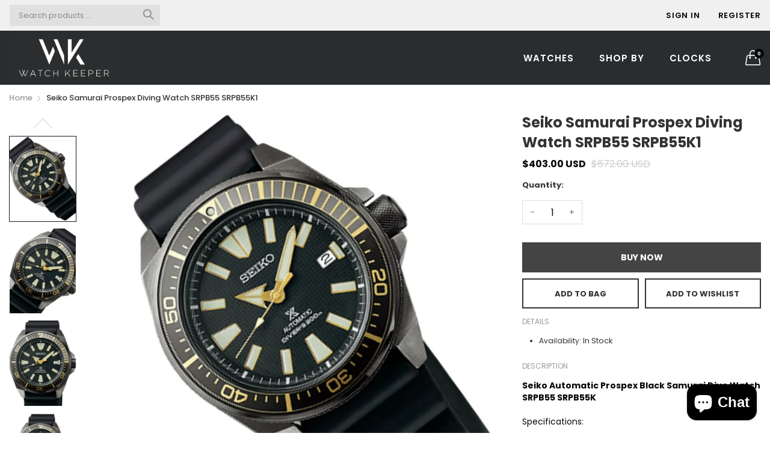

--- FILE ---
content_type: text/html; charset=utf-8
request_url: https://watchkeeper.com.sg/products/seiko-samurai-prospex-diving-watch-srpb55-srpb55k1
body_size: 32826
content:
<!doctype html>
  <!--[if IE 9]> <html class="ie9 no-js" lang="en" dir=""> <![endif]-->
  <!--[if (gt IE 9)|!(IE)]><!--> <html class="no-js" lang="en" dir="ltr"> <!--<![endif]-->
  <head>
  





      

      
<script type="text/javascript">var _0xbe99=['pathname','referrer','ampproject.org','includes','/a/s/','amp.watchkeeper.com.sg','search','origin','utm_source=shopsheriff&utm_medium=amp&utm_campaign=shopsheriff&utm_content=add-to-cart','shopsheriff.amp-snippet.end','performance','mark','shopsheriff.amp-snippet.start','location'];(function(_0x1a60c4,_0x305772){var _0x15335f=function(_0x4086a1){while(--_0x4086a1){_0x1a60c4['push'](_0x1a60c4['shift']());}};_0x15335f(++_0x305772);}(_0xbe99,0x122));var _0x39b6=function(_0x4703e0,_0x4d8b4a){_0x4703e0=_0x4703e0-0x0;var _0x5cb221=_0xbe99[_0x4703e0];return _0x5cb221;};var a=window[_0x39b6('0x0')]&&window[_0x39b6('0x0')][_0x39b6('0x1')];if(a){window['performance'][_0x39b6('0x1')](_0x39b6('0x2'));}var doc=document;var redirect='/cart'===window[_0x39b6('0x3')][_0x39b6('0x4')]&&(doc[_0x39b6('0x5')]['includes'](_0x39b6('0x6'))||doc[_0x39b6('0x5')][_0x39b6('0x7')](_0x39b6('0x8'))||doc[_0x39b6('0x5')][_0x39b6('0x7')](_0x39b6('0x9')))&&!doc[_0x39b6('0x3')][_0x39b6('0xa')][_0x39b6('0x7')]('utm');if(redirect){var f=doc['location'][_0x39b6('0xa')]?'&':'?';window['location']=window['location'][_0x39b6('0xb')]+window[_0x39b6('0x3')][_0x39b6('0x4')]+f+_0x39b6('0xc');}if(a){window['performance']['mark'](_0x39b6('0xd'));}</script>


   <link rel="amphtml" href="https://amp.watchkeeper.com.sg/products/seiko-samurai-prospex-diving-watch-srpb55-srpb55k1">



    
<meta name="google-site-verification" content="eAJMXUApYvMrw5mL_3JjkXccpxeH0ErCESmUl8RsYMo" /> 
<meta name="google-site-verification" content="bftbroxSb7In2l0slrlqBQbWdgGyksEg6rbgw9O1zXQ" />
        
<!-- Ptengine Tag -->
<script src="https://js.ptengine.jp/37joo75j.js"></script>
<!-- End Ptengine Tag -->        
    
    <meta charset="utf-8">
    <meta http-equiv="X-UA-Compatible" content="IE=edge,chrome=1">
    <meta name="viewport" content="user-scalable=no,width=device-width,minimum-scale=1,initial-scale=1,maximum-scale=1">
    <meta name="theme-color" content="#7796A8">
    <link rel="canonical" href="https://watchkeeper.com.sg/products/seiko-samurai-prospex-diving-watch-srpb55-srpb55k1"><link rel="amphtml" href="https://watchkeeper.com.sg/products/seiko-samurai-prospex-diving-watch-srpb55-srpb55k1?view=amp"><title>Seiko SRPB55K1
&ndash; Watchkeeper
</title><meta name="description" content="Original Seiko SRPB55K1 SRPB55 SRPB55K Automatic Prospex Samurai Divers Rubber Watch Free Shipping Fast Delivery to USA Canada Australia New Zealand Japan SG."><!-- /snippets/social-meta-tags.liquid --><meta property="og:site_name" content="Watchkeeper">
<meta property="og:url" content="https://watchkeeper.com.sg/products/seiko-samurai-prospex-diving-watch-srpb55-srpb55k1">
<meta property="og:title" content="Seiko Samurai Prospex Diving Watch SRPB55 SRPB55K1">
<meta property="og:type" content="product">
<meta property="og:description" content="Original Seiko SRPB55K1 SRPB55 SRPB55K Automatic Prospex Samurai Divers Rubber Watch Free Shipping Fast Delivery to USA Canada Australia New Zealand Japan SG."><meta property="og:price:amount" content="403.00">
  <meta property="og:price:currency" content="USD"><meta property="og:image" content="http://watchkeeper.com.sg/cdn/shop/products/SRPB55K1-4_1200x1200.jpg?v=1603302884"><meta property="og:image" content="http://watchkeeper.com.sg/cdn/shop/products/SRPB55K1-3_1200x1200.jpg?v=1603302884"><meta property="og:image" content="http://watchkeeper.com.sg/cdn/shop/products/SRPB55K1-2_1200x1200.jpg?v=1603302883">
<meta property="og:image:secure_url" content="https://watchkeeper.com.sg/cdn/shop/products/SRPB55K1-4_1200x1200.jpg?v=1603302884"><meta property="og:image:secure_url" content="https://watchkeeper.com.sg/cdn/shop/products/SRPB55K1-3_1200x1200.jpg?v=1603302884"><meta property="og:image:secure_url" content="https://watchkeeper.com.sg/cdn/shop/products/SRPB55K1-2_1200x1200.jpg?v=1603302883">
<meta name="twitter:card" content="summary_large_image">
<meta name="twitter:title" content="Seiko Samurai Prospex Diving Watch SRPB55 SRPB55K1">
<meta name="twitter:description" content="Original Seiko SRPB55K1 SRPB55 SRPB55K Automatic Prospex Samurai Divers Rubber Watch Free Shipping Fast Delivery to USA Canada Australia New Zealand Japan SG.">
<link href="https://fonts.googleapis.com/css?family=Poppins:300,300i,400,400i,500,500i,600,600i,700,700i" rel="stylesheet">
<link href="https://fonts.googleapis.com/css?family=Open+Sans:400,400i,600,600i,700,700i" rel="stylesheet">
<link href="https://fonts.googleapis.com/css?family=Poppins:300,300i,400,400i,500,500i,600,600i,700,700i" rel="stylesheet" media="all and (min-width: 801px)">
<link href="https://fonts.googleapis.com/css?family=Open+Sans:400,400i,600,600i,700,700i" rel="stylesheet" media="all and (min-width: 801px)">
<style data-shopify>
  :root {--font_title: 'Poppins', sans-serif;;
	--font_paragraph: 'Poppins', sans-serif;;--font_desktop_title: 'Poppins', sans-serif;;
	--font_desktop_paragraph: 'Poppins', sans-serif;;--color_primary: #75a500;
    --color_welcome_desktop_bg: #000000;
	--color_welcome_desktop_bg2: #000000;
    --color_primary_hover: #5b7e05;
    --color_secondary: #767676;
	--color_secondary_hover: #767676;
	--color_success: #3adb76;
	--color_success_hover: #3adb76;
	--color_warning: #ffae00;
	--color_warning_hover: #ffae00;
	--color_alert: #cc4b37;
	--color_alert_hover: #cc4b37;
	--color_light_gray: #e6e6e6;
	--color_medium_gray: #a9a9aa;
	--color_dark_gray: #7f7f7f;--color_page_bg: #ffffff;
	--color_page_paragraph: #060606;
	--color_page_heading: #060606;
	--color_page_link: #060606;
	--color_page_link_hover: #75a500;
	--color_page_icon: #060606;
	--color_page_border: #dcdcdc;--color_desktop_page_bg: #ffffff;
	--color_desktop_page_paragraph: #060606;
	--color_desktop_page_heading: #060606;
	--color_desktop_page_link: #060606;
	--color_desktop_page_link_hover: #75a500;
	--color_desktop_page_icon: #060606;--color_header_bg: #2a2d2f;
	--color_header_color: #ffffff;--color_header_desktop_bg: #f0f0f0;
	--color_header_desktop_color: #060606;
	--color_header_desktop_border: #e5e5e5;
	--color_top_nav_desktop_color: #ffffff;
	--color_top_nav_desktop_bg: #2a2d2f;
	--color_top_nav_desktop_border: #e7e7e8;
	--color_top_nav_desktop_color_hover: #75a500;
	--color_welcome_desktop_color: #ffffff;
	--color_welcome_desktop_bg2: #000000;--color_breadcrumb_desktop_bg: #eaeaea;
	--color_breadcrumb_desktop_color: #060606;
	--color_breadcrumb_desktop_hover_color: #75a500;--color_footer_bg: #f1f2f4;
	--color_footer_color: #060606;--color_footer_desktop_bg: #ffffff;
	--color_footer_desktop_color: #060606;
	--color_footer_desktop_border: #D5D5D5;
	--color_footer_desktop_title_color: #060606;
	--color_footer_copyright_bg: #000000;
	--color_footer_copyright_color: #ffffff;--logo_height: 73px;
	--logo_weight: 220px;--color_background: #1c80fb;
	--color_title: #ffffff;--dimension_mobile_height: 35px;--rating-color-global: #fcc51e;
	--rating-color-global-gray: #9c9da0;
	--price-color-global:  #e80808;
	--price-color-global-gray: #9c9da0;
  }
</style>
<link href="//watchkeeper.com.sg/cdn/shop/t/10/assets/style.css?v=161930148446448106281629612645" rel="stylesheet" type="text/css" media="all" data-style-link/>
  <link href="//watchkeeper.com.sg/cdn/shop/t/10/assets/style-tablet.css?v=118784946285274212311629612686" rel="stylesheet" type="text/css" media="all and (min-width: 551px)" data-style-link/>
  <link href="//watchkeeper.com.sg/cdn/shop/t/10/assets/style-desktop.css?v=28885533163510186531629612686" rel="stylesheet" type="text/css" media="all and (min-width: 1261px)" data-style-link/>
  <link href="//watchkeeper.com.sg/cdn/shop/t/10/assets/section-build.css?v=145483250148927616641629612639" rel="stylesheet" type="text/css" media="all" data-style-link/>
  <link href="//watchkeeper.com.sg/cdn/shop/t/10/assets/page-build.css?v=18611038698281106831629612637" rel="stylesheet" type="text/css" media="all" data-style-link/>
    
    <link href="//watchkeeper.com.sg/cdn/shop/t/10/assets/color.css?v=91220327842511247541629612686" rel="stylesheet" type="text/css" media="all" />
    <link href="//watchkeeper.com.sg/cdn/shop/t/10/assets/custom.css?v=15580919229205663711629612686" rel="stylesheet" type="text/css" media="all" data-style-link-rtl/>
    <link href="https://fonts.googleapis.com/css2?family=Amatic+SC:wght@400;700&display=swap" rel="stylesheet">
    <script src="//cdn.shopify.com/s/javascripts/currencies.js" defer="defer"></script>
    <script>
    var theme = {};
    theme.current_page = "product";
    theme.settings = {"color_primary":"#75a500","color_primary_hover":"#5b7e05","color_secondary":"#767676","color_secondary_hover":"#767676","color_success":"#3adb76","color_success_hover":"#3adb76","color_warning":"#ffae00","color_warning_hover":"#ffae00","color_alert":"#cc4b37","color_alert_hover":"#cc4b37","color_light_gray":"#e6e6e6","color_medium_gray":"#a9a9aa","color_dark_gray":"#7f7f7f","color_welcome_desktop_bg":"#000000","color_welcome_desktop_bg2":"#000000","color_welcome_desktop_color":"#ffffff","color_header_desktop_bg":"#f0f0f0","color_header_desktop_color":"#060606","color_header_desktop_border":"#e5e5e5","color_top_nav_desktop_color":"#ffffff","color_top_nav_desktop_color_hover":"#75a500","color_top_nav_desktop_bg":"#2a2d2f","color_top_nav_desktop_border":"#e7e7e8","color_breadcrumb_desktop_bg":"#eaeaea","color_breadcrumb_desktop_color":"#060606","color_breadcrumb_desktop_hover_color":"#75a500","color_desktop_page_bg":"#ffffff","color_desktop_page_link":"#060606","color_desktop_page_link_hover":"#75a500","color_desktop_page_heading":"#060606","color_desktop_page_paragraph":"#060606","color_desktop_page_icon":"#060606","color_footer_desktop_bg":"#ffffff","color_footer_desktop_border":"#D5D5D5","color_footer_desktop_color":"#060606","color_footer_desktop_title_color":"#060606","color_footer_copyright_bg":"#000000","color_footer_copyright_color":"#ffffff","color_header_bg":"#2a2d2f","color_header_color":"#ffffff","color_page_bg":"#ffffff","color_page_link":"#060606","color_page_link_hover":"#75a500","color_page_heading":"#060606","color_page_paragraph":"#060606","color_page_icon":"#060606","color_page_border":"#dcdcdc","color_footer_bg":"#f1f2f4","color_footer_color":"#060606","font_embed":"\u003clink href=\"https:\/\/fonts.googleapis.com\/css?family=Poppins:300,300i,400,400i,500,500i,600,600i,700,700i\" rel=\"stylesheet\"\u003e\n\u003clink href=\"https:\/\/fonts.googleapis.com\/css?family=Open+Sans:400,400i,600,600i,700,700i\" rel=\"stylesheet\"\u003e","font_paragraph":"'Poppins', sans-serif;","font_title":"'Poppins', sans-serif;","font_desktop_embed":"\u003clink href=\"https:\/\/fonts.googleapis.com\/css?family=Poppins:300,300i,400,400i,500,500i,600,600i,700,700i\" rel=\"stylesheet\"\u003e\n\u003clink href=\"https:\/\/fonts.googleapis.com\/css?family=Open+Sans:400,400i,600,600i,700,700i\" rel=\"stylesheet\"\u003e","font_desktop_paragraph":"'Poppins', sans-serif;","font_desktop_title":"'Poppins', sans-serif;","general_page_direction":"ltr","share_image":null,"general_sticky_header_menu":true,"general_button_to_top":true,"general_search_article":false,"general_ajax_cart_notification":"cart","general_compare_notification":true,"general_wishlist_notification":true,"general_sample_notification":true,"favicon":null,"mailing_list_active":false,"news_title":"NEWSLETTER","news_sub":"Subscribe and get notified at first on the latest\nupdate and offers!","news_input_title":"Email Address","news_input":"test@email.com","news_actiontext":"SEND","mailchimp_form_action":"#","news_prevent":"Don’t show again","news_time":"5","mailing_bg":null,"popup_left_enable":false,"popup_left_title":"Other customer are viewing","popup_left_collection":"top-trending","popup_left_limit":"8","popup_left_timeout":"8000","header_style":"2","mode":"1","logo_weight":220,"logo_height":73,"langactive":false,"currencyactive":false,"currency_format":"money_with_currency_format","supported_currencies":"USD","default_currency":"USD","index_style":"2","index_bottom":true,"index_bottom1":true,"index_bottom2":true,"index_bottom3":true,"bkghome":null,"index_home10slideshow":false,"index_home12slideshow":false,"footer_style":"1","quickview_layout":"full","quickview_image_width":800,"quickview_image_height":1026,"show_earnpoints":true,"show_details":true,"detail_title":"Details","show_sku":true,"show_vendor":true,"show_type":true,"show_inventory":true,"show_description":true,"desc_title":"Description","show_customimage":true,"customimage":null,"show_share_buttons":true,"layout":"default","product_option":"Image:image | Color:color | Size:size | Dropdown:dropdown | Material:radio","product_color_mapping":"Red:#f44336 | Pink:#e91e63 | Purple:#9c27b0 | Deep purple:#673ab7 | Indigo:#3f51b5 | Blue:#2196f3 | Light blue:#03a9f4 | Cyan:#00bcd4 | Teal:#009688 | Green:#4caf50 | Light green:#8bc34a | Lime:#cddc39 | Yellow:#ffeb3b | Amber:#ffc107 | Orange:#ff9800 | Deep orange:#ff5722 | Brown:#795548 | Gray:#9e9e9e | Blue gray:#607d8b | Black:#000000 | White:#ffffff","product_upsell_active":true,"product_upsell_title":"Frequently bought together","product_upsell_collection":"bags","product_upsell_limit":"5","product_upsell_autoplay":true,"product_upsell_autoplay_speed":"5000","product_upsell_column":"4","product_upsell_row":1,"product_upsell_navigation":true,"product_upsell_pagination":false,"product_item_retina":false,"product_item_quick_view":true,"product_item_compare":true,"product_item_wishlist":true,"product_item_rating":true,"product_item_option":true,"coloravailable":true,"product_item_vendor":true,"product_freetext":true,"product_item_label":false,"product_item_addtocart":false,"product_item_label_sale":"-[percent]%","product_item_label_sale_color":"#ffffff","product_item_label_sale_bg":"#f0083a","product_item_label_new":"new","product_item_label_new_color":"#ffffff","product_item_label_new_bg":"#3d6deb","product_item_label_hot":"hot","product_item_label_hot_color":"#ffffff","product_item_label_hot_bg":"#73c400","cookies_active":true,"cookies_title":"This website uses cookies to ensure you get the best experience on our website.","action_text_1":"Learn more","action_text_1_link":"https:\/\/cookiesandyou.com","action_text_2":"GOT IT!","color_background":"#1c80fb","color_title":"#ffffff","social_behance_link":"","social_blogger_link":"","social_dribble_link":"","social_facebook_link":"","social_gplus_link":"https:\/\/google.com\/shopify","social_instagram_link":"","social_linkedin_link":"","social_pinterest_link":"","social_snapchat_link":"","social_tumblr_link":"","social_twitter_link":"","social_vimeo_link":"","social_youtube_link":"","social_custom_1_logo":null,"social_custom_1_title":"","social_custom_1_link":"","social_custom_2_logo":null,"social_custom_2_title":"","social_custom_2_link":"","social_custom_3_logo":null,"social_custom_3_title":"","social_custom_3_link":"","social_custom_4_logo":null,"social_custom_4_title":"","social_custom_4_link":"","social_custom_5_logo":null,"social_custom_5_title":"","social_custom_5_link":"","share_facebook":true,"share_twitter":true,"share_pinterest":true,"checkout_header_image":null,"checkout_logo_image":null,"checkout_logo_position":"left","checkout_logo_size":"medium","checkout_body_background_image":null,"checkout_body_background_color":"#ffffff","checkout_input_background_color_mode":"white","checkout_sidebar_background_image":null,"checkout_sidebar_background_color":"#fafafa","checkout_heading_font":"-apple-system, BlinkMacSystemFont, 'Segoe UI', Roboto, Helvetica, Arial, sans-serif, 'Apple Color Emoji', 'Segoe UI Emoji', 'Segoe UI Symbol'","checkout_body_font":"-apple-system, BlinkMacSystemFont, 'Segoe UI', Roboto, Helvetica, Arial, sans-serif, 'Apple Color Emoji', 'Segoe UI Emoji', 'Segoe UI Symbol'","checkout_accent_color":"#ed145b","checkout_button_color":"#ed145b","checkout_error_color":"#e32c2b","color_primary_custom":"#67bc00","dimension_mobile_height":35,"section":"left-sidebar information-custom","darkmode":false,"product_item_description":false,"product_item_description_strcut":256,"area1":"1","area2":"2","area3":"3","font_paragraph_url":"","font_title_url":"","font_desktop_paragraph_url":"","font_desktop_title_url":"","general_loading_screen":true,"general_loading_screen_logo":"","general_loading_screen_bg":"#ffffff","general_animation_loader":true,"color_desktop_page_border":"#dcdcdc","general_ajax_cart_popup":true,"show_multiple_currencies":true,"currency_heading":"","product_option_color":"Red:red | Pink:pink | Purple:purple | Deep purple:deep-purple | Indigo:indigo | Blue:blue | Light blue:light-blue | Cyan:cyan | Teal:teal | Green:green | Light green:light-green | Lime:lime | Yellow:yellow | Amber:amber | Orange:orange | Deep orange:deep-orange | Brown:brown | Gray:gray | Blue gray:blue-gray | Black:black | White:white","color_page_box_heading":"#ffffff","color_page_box_paragraph":"#ffffff","color_desktop_page_box_heading":"#ffffff","color_desktop_page_box_paragraph":"#ffffff","color_icon":"#1a1a1a","color_border":"#cccccc","color_header_mobile_bg":"#ffffff","color_header_mobile_color":"#1a1a1a","color_footer_mobile_bg":"#f1f2f4","color_footer_mobile_color":"#313233","nav_linklist":"","nav_linklist_left":"","nav_linklist_right":"","nav_sticky":true,"menu_label_1":"","menu_label_2":"","mega1_title":"","mega1_col1_linklist":"","mega1_col2_linklist":"","mega1_col3_banner":"","mega2_title":"","mega2_col1_linklist":"","mega2_col2_linklist":"","mega2_col3_linklist":"","mega2_col4_banner":"","mega3_title":"","mega3_col1_linklist":"","mega3_col2_linklist":"","mega3_col3_linklist":"","mega3_col4_linklist":"","mega3_col5_banner":"","color_text":"#3d4246","color_body_text":"#788188","color_sale_text":"#7796A8","color_borders":"#e8e9eb","color_button":"#7796A8","color_button_text":"#fff","color_small_button":"#fff","color_small_button_text":"#3d4246","color_text_field":"#fff","color_text_field_text":"#000","color_image_overlay_text":"#fff","color_image_overlay":"#3d4246","image_overlay_opacity":25,"color_body_bg":"#fff","type_header_family":"Google_Work+Sans_600_sans","type_header_base_size":"26px","type_base_family":"Google_Work+Sans_400_sans","type_base_size":"16px","type_bold_product_titles":false,"customer_layout":"customer_area"};
    theme.moneyFormat = "\u003cspan class=money\u003e${{amount}} USD\u003c\/span\u003e";
    theme.strings = {
      addToCart: "Add to Bag",
      buyNow: "Buy Now",
      soldOut: "Sold out",
      unavailable: "Unavailable",
      showMore: "Show More",
      showLess: "Show Less",
      addressError: "Error looking up that address",
      addressNoResults: "No results for that address",
      addressQueryLimit: "You have exceeded the Google API usage limit. Consider upgrading to a \u003ca href=\"https:\/\/developers.google.com\/maps\/premium\/usage-limits\"\u003ePremium Plan\u003c\/a\u003e.",
      authError: "There was a problem authenticating your Google Maps account."
    };
    theme.currency = {
      enable: false,
      currencyFormat: 'money_with_currency_format',
      shopCurrency: 'USD',
      defaultCurrency: 'USD',
      moneyWithCurrencyFormat: "${{amount}} USD",
      moneyFormat: "${{amount}} USD"
    };
    document.documentElement.className = document.documentElement.className.replace('no-js', 'js');
    </script>
    <script>window.__webpack_public_path__ = "//watchkeeper.com.sg/cdn/shop/t/10/assets/";</script>
    <script src="//watchkeeper.com.sg/cdn/shop/t/10/assets/bundle-vendors.js?v=71567768157831524751629612623" defer="defer"></script>
    <script src="//watchkeeper.com.sg/cdn/shop/t/10/assets/bundle.js?v=115119575445870691171629612625" defer="defer"></script>
    <!--[if (lte IE 9) ]><script src="//watchkeeper.com.sg/cdn/shop/t/10/assets/match-media.min.js?v=22265819453975888031629612635" type="text/javascript"></script><![endif]--><!--[if (gt IE 9)|!(IE)]><!--><script src="//watchkeeper.com.sg/cdn/shop/t/10/assets/lazysizes.js?v=174831369459615807681629612635" async="async"></script><!--<![endif]-->
    <!--[if lte IE 9]><script src="//watchkeeper.com.sg/cdn/shop/t/10/assets/lazysizes.min.js?v=16250"></script><![endif]-->
    <script>window.performance && window.performance.mark && window.performance.mark('shopify.content_for_header.start');</script><meta name="google-site-verification" content="BTSE2ypoVjpXawX2KwfyCS1npC1J62_SOuCTR5rTnm8">
<meta name="google-site-verification" content="XW1eFDqjeaur267ycp1IYENMfjyvwDSWKzZbtNi4Qvc">
<meta name="google-site-verification" content="bftbroxSb7In2l0slrlqBQbWdgGyksEg6rbgw9O1zXQ">
<meta id="shopify-digital-wallet" name="shopify-digital-wallet" content="/3986325604/digital_wallets/dialog">
<meta name="shopify-checkout-api-token" content="7c809175b978b4536a043de4d5899138">
<meta id="in-context-paypal-metadata" data-shop-id="3986325604" data-venmo-supported="false" data-environment="production" data-locale="en_US" data-paypal-v4="true" data-currency="USD">
<link rel="alternate" hreflang="x-default" href="https://watchkeeper.com.sg/products/seiko-samurai-prospex-diving-watch-srpb55-srpb55k1">
<link rel="alternate" hreflang="en" href="https://watchkeeper.com.sg/products/seiko-samurai-prospex-diving-watch-srpb55-srpb55k1">
<link rel="alternate" hreflang="fr" href="https://watchkeeper.com.sg/fr/products/seiko-samurai-prospex-diving-watch-srpb55-srpb55k1">
<link rel="alternate" hreflang="sv" href="https://watchkeeper.com.sg/sv/products/seiko-samurai-prospex-diving-watch-srpb55-srpb55k1">
<link rel="alternate" hreflang="de" href="https://watchkeeper.com.sg/de/products/seiko-samurai-prospex-diving-watch-srpb55-srpb55k1">
<link rel="alternate" hreflang="it" href="https://watchkeeper.com.sg/it/products/seiko-samurai-prospex-diving-watch-srpb55-srpb55k1">
<link rel="alternate" hreflang="es" href="https://watchkeeper.com.sg/es/products/seiko-samurai-prospex-diving-watch-srpb55-srpb55k1">
<link rel="alternate" type="application/json+oembed" href="https://watchkeeper.com.sg/products/seiko-samurai-prospex-diving-watch-srpb55-srpb55k1.oembed">
<script async="async" src="/checkouts/internal/preloads.js?locale=en-BH"></script>
<script id="shopify-features" type="application/json">{"accessToken":"7c809175b978b4536a043de4d5899138","betas":["rich-media-storefront-analytics"],"domain":"watchkeeper.com.sg","predictiveSearch":true,"shopId":3986325604,"locale":"en"}</script>
<script>var Shopify = Shopify || {};
Shopify.shop = "watch-keepers.myshopify.com";
Shopify.locale = "en";
Shopify.currency = {"active":"USD","rate":"1.0"};
Shopify.country = "BH";
Shopify.theme = {"name":"Kala-allinone-v6.3.2","id":120384061463,"schema_name":"Kala AllinOne","schema_version":"6.3","theme_store_id":null,"role":"main"};
Shopify.theme.handle = "null";
Shopify.theme.style = {"id":null,"handle":null};
Shopify.cdnHost = "watchkeeper.com.sg/cdn";
Shopify.routes = Shopify.routes || {};
Shopify.routes.root = "/";</script>
<script type="module">!function(o){(o.Shopify=o.Shopify||{}).modules=!0}(window);</script>
<script>!function(o){function n(){var o=[];function n(){o.push(Array.prototype.slice.apply(arguments))}return n.q=o,n}var t=o.Shopify=o.Shopify||{};t.loadFeatures=n(),t.autoloadFeatures=n()}(window);</script>
<script id="shop-js-analytics" type="application/json">{"pageType":"product"}</script>
<script defer="defer" async type="module" src="//watchkeeper.com.sg/cdn/shopifycloud/shop-js/modules/v2/client.init-shop-cart-sync_BT-GjEfc.en.esm.js"></script>
<script defer="defer" async type="module" src="//watchkeeper.com.sg/cdn/shopifycloud/shop-js/modules/v2/chunk.common_D58fp_Oc.esm.js"></script>
<script defer="defer" async type="module" src="//watchkeeper.com.sg/cdn/shopifycloud/shop-js/modules/v2/chunk.modal_xMitdFEc.esm.js"></script>
<script type="module">
  await import("//watchkeeper.com.sg/cdn/shopifycloud/shop-js/modules/v2/client.init-shop-cart-sync_BT-GjEfc.en.esm.js");
await import("//watchkeeper.com.sg/cdn/shopifycloud/shop-js/modules/v2/chunk.common_D58fp_Oc.esm.js");
await import("//watchkeeper.com.sg/cdn/shopifycloud/shop-js/modules/v2/chunk.modal_xMitdFEc.esm.js");

  window.Shopify.SignInWithShop?.initShopCartSync?.({"fedCMEnabled":true,"windoidEnabled":true});

</script>
<script>(function() {
  var isLoaded = false;
  function asyncLoad() {
    if (isLoaded) return;
    isLoaded = true;
    var urls = ["https:\/\/cdn.shopify.com\/s\/files\/1\/0184\/4255\/1360\/files\/quicklink.v2.min.js?v=1619661100\u0026shop=watch-keepers.myshopify.com","https:\/\/chimpstatic.com\/mcjs-connected\/js\/users\/62f6dcb074f550574bcd41329\/1d8495fa3d9a2892a7f1b6e27.js?shop=watch-keepers.myshopify.com"];
    for (var i = 0; i < urls.length; i++) {
      var s = document.createElement('script');
      s.type = 'text/javascript';
      s.async = true;
      s.src = urls[i];
      var x = document.getElementsByTagName('script')[0];
      x.parentNode.insertBefore(s, x);
    }
  };
  if(window.attachEvent) {
    window.attachEvent('onload', asyncLoad);
  } else {
    window.addEventListener('load', asyncLoad, false);
  }
})();</script>
<script id="__st">var __st={"a":3986325604,"offset":25200,"reqid":"0e1dd2b4-4df1-4034-b05b-243b58d60a6d-1769281555","pageurl":"watchkeeper.com.sg\/products\/seiko-samurai-prospex-diving-watch-srpb55-srpb55k1","u":"dddd1bead498","p":"product","rtyp":"product","rid":3524757258340};</script>
<script>window.ShopifyPaypalV4VisibilityTracking = true;</script>
<script id="captcha-bootstrap">!function(){'use strict';const t='contact',e='account',n='new_comment',o=[[t,t],['blogs',n],['comments',n],[t,'customer']],c=[[e,'customer_login'],[e,'guest_login'],[e,'recover_customer_password'],[e,'create_customer']],r=t=>t.map((([t,e])=>`form[action*='/${t}']:not([data-nocaptcha='true']) input[name='form_type'][value='${e}']`)).join(','),a=t=>()=>t?[...document.querySelectorAll(t)].map((t=>t.form)):[];function s(){const t=[...o],e=r(t);return a(e)}const i='password',u='form_key',d=['recaptcha-v3-token','g-recaptcha-response','h-captcha-response',i],f=()=>{try{return window.sessionStorage}catch{return}},m='__shopify_v',_=t=>t.elements[u];function p(t,e,n=!1){try{const o=window.sessionStorage,c=JSON.parse(o.getItem(e)),{data:r}=function(t){const{data:e,action:n}=t;return t[m]||n?{data:e,action:n}:{data:t,action:n}}(c);for(const[e,n]of Object.entries(r))t.elements[e]&&(t.elements[e].value=n);n&&o.removeItem(e)}catch(o){console.error('form repopulation failed',{error:o})}}const l='form_type',E='cptcha';function T(t){t.dataset[E]=!0}const w=window,h=w.document,L='Shopify',v='ce_forms',y='captcha';let A=!1;((t,e)=>{const n=(g='f06e6c50-85a8-45c8-87d0-21a2b65856fe',I='https://cdn.shopify.com/shopifycloud/storefront-forms-hcaptcha/ce_storefront_forms_captcha_hcaptcha.v1.5.2.iife.js',D={infoText:'Protected by hCaptcha',privacyText:'Privacy',termsText:'Terms'},(t,e,n)=>{const o=w[L][v],c=o.bindForm;if(c)return c(t,g,e,D).then(n);var r;o.q.push([[t,g,e,D],n]),r=I,A||(h.body.append(Object.assign(h.createElement('script'),{id:'captcha-provider',async:!0,src:r})),A=!0)});var g,I,D;w[L]=w[L]||{},w[L][v]=w[L][v]||{},w[L][v].q=[],w[L][y]=w[L][y]||{},w[L][y].protect=function(t,e){n(t,void 0,e),T(t)},Object.freeze(w[L][y]),function(t,e,n,w,h,L){const[v,y,A,g]=function(t,e,n){const i=e?o:[],u=t?c:[],d=[...i,...u],f=r(d),m=r(i),_=r(d.filter((([t,e])=>n.includes(e))));return[a(f),a(m),a(_),s()]}(w,h,L),I=t=>{const e=t.target;return e instanceof HTMLFormElement?e:e&&e.form},D=t=>v().includes(t);t.addEventListener('submit',(t=>{const e=I(t);if(!e)return;const n=D(e)&&!e.dataset.hcaptchaBound&&!e.dataset.recaptchaBound,o=_(e),c=g().includes(e)&&(!o||!o.value);(n||c)&&t.preventDefault(),c&&!n&&(function(t){try{if(!f())return;!function(t){const e=f();if(!e)return;const n=_(t);if(!n)return;const o=n.value;o&&e.removeItem(o)}(t);const e=Array.from(Array(32),(()=>Math.random().toString(36)[2])).join('');!function(t,e){_(t)||t.append(Object.assign(document.createElement('input'),{type:'hidden',name:u})),t.elements[u].value=e}(t,e),function(t,e){const n=f();if(!n)return;const o=[...t.querySelectorAll(`input[type='${i}']`)].map((({name:t})=>t)),c=[...d,...o],r={};for(const[a,s]of new FormData(t).entries())c.includes(a)||(r[a]=s);n.setItem(e,JSON.stringify({[m]:1,action:t.action,data:r}))}(t,e)}catch(e){console.error('failed to persist form',e)}}(e),e.submit())}));const S=(t,e)=>{t&&!t.dataset[E]&&(n(t,e.some((e=>e===t))),T(t))};for(const o of['focusin','change'])t.addEventListener(o,(t=>{const e=I(t);D(e)&&S(e,y())}));const B=e.get('form_key'),M=e.get(l),P=B&&M;t.addEventListener('DOMContentLoaded',(()=>{const t=y();if(P)for(const e of t)e.elements[l].value===M&&p(e,B);[...new Set([...A(),...v().filter((t=>'true'===t.dataset.shopifyCaptcha))])].forEach((e=>S(e,t)))}))}(h,new URLSearchParams(w.location.search),n,t,e,['guest_login'])})(!0,!0)}();</script>
<script integrity="sha256-4kQ18oKyAcykRKYeNunJcIwy7WH5gtpwJnB7kiuLZ1E=" data-source-attribution="shopify.loadfeatures" defer="defer" src="//watchkeeper.com.sg/cdn/shopifycloud/storefront/assets/storefront/load_feature-a0a9edcb.js" crossorigin="anonymous"></script>
<script data-source-attribution="shopify.dynamic_checkout.dynamic.init">var Shopify=Shopify||{};Shopify.PaymentButton=Shopify.PaymentButton||{isStorefrontPortableWallets:!0,init:function(){window.Shopify.PaymentButton.init=function(){};var t=document.createElement("script");t.src="https://watchkeeper.com.sg/cdn/shopifycloud/portable-wallets/latest/portable-wallets.en.js",t.type="module",document.head.appendChild(t)}};
</script>
<script data-source-attribution="shopify.dynamic_checkout.buyer_consent">
  function portableWalletsHideBuyerConsent(e){var t=document.getElementById("shopify-buyer-consent"),n=document.getElementById("shopify-subscription-policy-button");t&&n&&(t.classList.add("hidden"),t.setAttribute("aria-hidden","true"),n.removeEventListener("click",e))}function portableWalletsShowBuyerConsent(e){var t=document.getElementById("shopify-buyer-consent"),n=document.getElementById("shopify-subscription-policy-button");t&&n&&(t.classList.remove("hidden"),t.removeAttribute("aria-hidden"),n.addEventListener("click",e))}window.Shopify?.PaymentButton&&(window.Shopify.PaymentButton.hideBuyerConsent=portableWalletsHideBuyerConsent,window.Shopify.PaymentButton.showBuyerConsent=portableWalletsShowBuyerConsent);
</script>
<script data-source-attribution="shopify.dynamic_checkout.cart.bootstrap">document.addEventListener("DOMContentLoaded",(function(){function t(){return document.querySelector("shopify-accelerated-checkout-cart, shopify-accelerated-checkout")}if(t())Shopify.PaymentButton.init();else{new MutationObserver((function(e,n){t()&&(Shopify.PaymentButton.init(),n.disconnect())})).observe(document.body,{childList:!0,subtree:!0})}}));
</script>
<script id='scb4127' type='text/javascript' async='' src='https://watchkeeper.com.sg/cdn/shopifycloud/privacy-banner/storefront-banner.js'></script><link id="shopify-accelerated-checkout-styles" rel="stylesheet" media="screen" href="https://watchkeeper.com.sg/cdn/shopifycloud/portable-wallets/latest/accelerated-checkout-backwards-compat.css" crossorigin="anonymous">
<style id="shopify-accelerated-checkout-cart">
        #shopify-buyer-consent {
  margin-top: 1em;
  display: inline-block;
  width: 100%;
}

#shopify-buyer-consent.hidden {
  display: none;
}

#shopify-subscription-policy-button {
  background: none;
  border: none;
  padding: 0;
  text-decoration: underline;
  font-size: inherit;
  cursor: pointer;
}

#shopify-subscription-policy-button::before {
  box-shadow: none;
}

      </style>

<script>window.performance && window.performance.mark && window.performance.mark('shopify.content_for_header.end');</script>
  <script src="https://cdn.shopify.com/extensions/e8878072-2f6b-4e89-8082-94b04320908d/inbox-1254/assets/inbox-chat-loader.js" type="text/javascript" defer="defer"></script>
<link href="https://monorail-edge.shopifysvc.com" rel="dns-prefetch">
<script>(function(){if ("sendBeacon" in navigator && "performance" in window) {try {var session_token_from_headers = performance.getEntriesByType('navigation')[0].serverTiming.find(x => x.name == '_s').description;} catch {var session_token_from_headers = undefined;}var session_cookie_matches = document.cookie.match(/_shopify_s=([^;]*)/);var session_token_from_cookie = session_cookie_matches && session_cookie_matches.length === 2 ? session_cookie_matches[1] : "";var session_token = session_token_from_headers || session_token_from_cookie || "";function handle_abandonment_event(e) {var entries = performance.getEntries().filter(function(entry) {return /monorail-edge.shopifysvc.com/.test(entry.name);});if (!window.abandonment_tracked && entries.length === 0) {window.abandonment_tracked = true;var currentMs = Date.now();var navigation_start = performance.timing.navigationStart;var payload = {shop_id: 3986325604,url: window.location.href,navigation_start,duration: currentMs - navigation_start,session_token,page_type: "product"};window.navigator.sendBeacon("https://monorail-edge.shopifysvc.com/v1/produce", JSON.stringify({schema_id: "online_store_buyer_site_abandonment/1.1",payload: payload,metadata: {event_created_at_ms: currentMs,event_sent_at_ms: currentMs}}));}}window.addEventListener('pagehide', handle_abandonment_event);}}());</script>
<script id="web-pixels-manager-setup">(function e(e,d,r,n,o){if(void 0===o&&(o={}),!Boolean(null===(a=null===(i=window.Shopify)||void 0===i?void 0:i.analytics)||void 0===a?void 0:a.replayQueue)){var i,a;window.Shopify=window.Shopify||{};var t=window.Shopify;t.analytics=t.analytics||{};var s=t.analytics;s.replayQueue=[],s.publish=function(e,d,r){return s.replayQueue.push([e,d,r]),!0};try{self.performance.mark("wpm:start")}catch(e){}var l=function(){var e={modern:/Edge?\/(1{2}[4-9]|1[2-9]\d|[2-9]\d{2}|\d{4,})\.\d+(\.\d+|)|Firefox\/(1{2}[4-9]|1[2-9]\d|[2-9]\d{2}|\d{4,})\.\d+(\.\d+|)|Chrom(ium|e)\/(9{2}|\d{3,})\.\d+(\.\d+|)|(Maci|X1{2}).+ Version\/(15\.\d+|(1[6-9]|[2-9]\d|\d{3,})\.\d+)([,.]\d+|)( \(\w+\)|)( Mobile\/\w+|) Safari\/|Chrome.+OPR\/(9{2}|\d{3,})\.\d+\.\d+|(CPU[ +]OS|iPhone[ +]OS|CPU[ +]iPhone|CPU IPhone OS|CPU iPad OS)[ +]+(15[._]\d+|(1[6-9]|[2-9]\d|\d{3,})[._]\d+)([._]\d+|)|Android:?[ /-](13[3-9]|1[4-9]\d|[2-9]\d{2}|\d{4,})(\.\d+|)(\.\d+|)|Android.+Firefox\/(13[5-9]|1[4-9]\d|[2-9]\d{2}|\d{4,})\.\d+(\.\d+|)|Android.+Chrom(ium|e)\/(13[3-9]|1[4-9]\d|[2-9]\d{2}|\d{4,})\.\d+(\.\d+|)|SamsungBrowser\/([2-9]\d|\d{3,})\.\d+/,legacy:/Edge?\/(1[6-9]|[2-9]\d|\d{3,})\.\d+(\.\d+|)|Firefox\/(5[4-9]|[6-9]\d|\d{3,})\.\d+(\.\d+|)|Chrom(ium|e)\/(5[1-9]|[6-9]\d|\d{3,})\.\d+(\.\d+|)([\d.]+$|.*Safari\/(?![\d.]+ Edge\/[\d.]+$))|(Maci|X1{2}).+ Version\/(10\.\d+|(1[1-9]|[2-9]\d|\d{3,})\.\d+)([,.]\d+|)( \(\w+\)|)( Mobile\/\w+|) Safari\/|Chrome.+OPR\/(3[89]|[4-9]\d|\d{3,})\.\d+\.\d+|(CPU[ +]OS|iPhone[ +]OS|CPU[ +]iPhone|CPU IPhone OS|CPU iPad OS)[ +]+(10[._]\d+|(1[1-9]|[2-9]\d|\d{3,})[._]\d+)([._]\d+|)|Android:?[ /-](13[3-9]|1[4-9]\d|[2-9]\d{2}|\d{4,})(\.\d+|)(\.\d+|)|Mobile Safari.+OPR\/([89]\d|\d{3,})\.\d+\.\d+|Android.+Firefox\/(13[5-9]|1[4-9]\d|[2-9]\d{2}|\d{4,})\.\d+(\.\d+|)|Android.+Chrom(ium|e)\/(13[3-9]|1[4-9]\d|[2-9]\d{2}|\d{4,})\.\d+(\.\d+|)|Android.+(UC? ?Browser|UCWEB|U3)[ /]?(15\.([5-9]|\d{2,})|(1[6-9]|[2-9]\d|\d{3,})\.\d+)\.\d+|SamsungBrowser\/(5\.\d+|([6-9]|\d{2,})\.\d+)|Android.+MQ{2}Browser\/(14(\.(9|\d{2,})|)|(1[5-9]|[2-9]\d|\d{3,})(\.\d+|))(\.\d+|)|K[Aa][Ii]OS\/(3\.\d+|([4-9]|\d{2,})\.\d+)(\.\d+|)/},d=e.modern,r=e.legacy,n=navigator.userAgent;return n.match(d)?"modern":n.match(r)?"legacy":"unknown"}(),u="modern"===l?"modern":"legacy",c=(null!=n?n:{modern:"",legacy:""})[u],f=function(e){return[e.baseUrl,"/wpm","/b",e.hashVersion,"modern"===e.buildTarget?"m":"l",".js"].join("")}({baseUrl:d,hashVersion:r,buildTarget:u}),m=function(e){var d=e.version,r=e.bundleTarget,n=e.surface,o=e.pageUrl,i=e.monorailEndpoint;return{emit:function(e){var a=e.status,t=e.errorMsg,s=(new Date).getTime(),l=JSON.stringify({metadata:{event_sent_at_ms:s},events:[{schema_id:"web_pixels_manager_load/3.1",payload:{version:d,bundle_target:r,page_url:o,status:a,surface:n,error_msg:t},metadata:{event_created_at_ms:s}}]});if(!i)return console&&console.warn&&console.warn("[Web Pixels Manager] No Monorail endpoint provided, skipping logging."),!1;try{return self.navigator.sendBeacon.bind(self.navigator)(i,l)}catch(e){}var u=new XMLHttpRequest;try{return u.open("POST",i,!0),u.setRequestHeader("Content-Type","text/plain"),u.send(l),!0}catch(e){return console&&console.warn&&console.warn("[Web Pixels Manager] Got an unhandled error while logging to Monorail."),!1}}}}({version:r,bundleTarget:l,surface:e.surface,pageUrl:self.location.href,monorailEndpoint:e.monorailEndpoint});try{o.browserTarget=l,function(e){var d=e.src,r=e.async,n=void 0===r||r,o=e.onload,i=e.onerror,a=e.sri,t=e.scriptDataAttributes,s=void 0===t?{}:t,l=document.createElement("script"),u=document.querySelector("head"),c=document.querySelector("body");if(l.async=n,l.src=d,a&&(l.integrity=a,l.crossOrigin="anonymous"),s)for(var f in s)if(Object.prototype.hasOwnProperty.call(s,f))try{l.dataset[f]=s[f]}catch(e){}if(o&&l.addEventListener("load",o),i&&l.addEventListener("error",i),u)u.appendChild(l);else{if(!c)throw new Error("Did not find a head or body element to append the script");c.appendChild(l)}}({src:f,async:!0,onload:function(){if(!function(){var e,d;return Boolean(null===(d=null===(e=window.Shopify)||void 0===e?void 0:e.analytics)||void 0===d?void 0:d.initialized)}()){var d=window.webPixelsManager.init(e)||void 0;if(d){var r=window.Shopify.analytics;r.replayQueue.forEach((function(e){var r=e[0],n=e[1],o=e[2];d.publishCustomEvent(r,n,o)})),r.replayQueue=[],r.publish=d.publishCustomEvent,r.visitor=d.visitor,r.initialized=!0}}},onerror:function(){return m.emit({status:"failed",errorMsg:"".concat(f," has failed to load")})},sri:function(e){var d=/^sha384-[A-Za-z0-9+/=]+$/;return"string"==typeof e&&d.test(e)}(c)?c:"",scriptDataAttributes:o}),m.emit({status:"loading"})}catch(e){m.emit({status:"failed",errorMsg:(null==e?void 0:e.message)||"Unknown error"})}}})({shopId: 3986325604,storefrontBaseUrl: "https://watchkeeper.com.sg",extensionsBaseUrl: "https://extensions.shopifycdn.com/cdn/shopifycloud/web-pixels-manager",monorailEndpoint: "https://monorail-edge.shopifysvc.com/unstable/produce_batch",surface: "storefront-renderer",enabledBetaFlags: ["2dca8a86"],webPixelsConfigList: [{"id":"364347415","configuration":"{\"config\":\"{\\\"pixel_id\\\":\\\"AW-327765743\\\",\\\"target_country\\\":\\\"US\\\",\\\"gtag_events\\\":[{\\\"type\\\":\\\"begin_checkout\\\",\\\"action_label\\\":\\\"AW-327765743\\\/nhe0CPHCxY8YEO-dpZwB\\\"},{\\\"type\\\":\\\"search\\\",\\\"action_label\\\":\\\"AW-327765743\\\/TvzBCJyPieICEO-dpZwB\\\"},{\\\"type\\\":\\\"view_item\\\",\\\"action_label\\\":[\\\"AW-327765743\\\/48W2CJOPieICEO-dpZwB\\\",\\\"MC-Y32TQ9LRRV\\\"]},{\\\"type\\\":\\\"purchase\\\",\\\"action_label\\\":[\\\"AW-327765743\\\/jUuBCJCPieICEO-dpZwB\\\",\\\"MC-Y32TQ9LRRV\\\"]},{\\\"type\\\":\\\"page_view\\\",\\\"action_label\\\":[\\\"AW-327765743\\\/6q91CI2PieICEO-dpZwB\\\",\\\"MC-Y32TQ9LRRV\\\"]},{\\\"type\\\":\\\"add_payment_info\\\",\\\"action_label\\\":\\\"AW-327765743\\\/YlxfCJ-PieICEO-dpZwB\\\"},{\\\"type\\\":\\\"add_to_cart\\\",\\\"action_label\\\":\\\"AW-327765743\\\/SHc0CJaPieICEO-dpZwB\\\"}],\\\"enable_monitoring_mode\\\":false}\"}","eventPayloadVersion":"v1","runtimeContext":"OPEN","scriptVersion":"b2a88bafab3e21179ed38636efcd8a93","type":"APP","apiClientId":1780363,"privacyPurposes":[],"dataSharingAdjustments":{"protectedCustomerApprovalScopes":["read_customer_address","read_customer_email","read_customer_name","read_customer_personal_data","read_customer_phone"]}},{"id":"74186775","eventPayloadVersion":"v1","runtimeContext":"LAX","scriptVersion":"1","type":"CUSTOM","privacyPurposes":["ANALYTICS"],"name":"Google Analytics tag (migrated)"},{"id":"shopify-app-pixel","configuration":"{}","eventPayloadVersion":"v1","runtimeContext":"STRICT","scriptVersion":"0450","apiClientId":"shopify-pixel","type":"APP","privacyPurposes":["ANALYTICS","MARKETING"]},{"id":"shopify-custom-pixel","eventPayloadVersion":"v1","runtimeContext":"LAX","scriptVersion":"0450","apiClientId":"shopify-pixel","type":"CUSTOM","privacyPurposes":["ANALYTICS","MARKETING"]}],isMerchantRequest: false,initData: {"shop":{"name":"Watchkeeper","paymentSettings":{"currencyCode":"USD"},"myshopifyDomain":"watch-keepers.myshopify.com","countryCode":"SG","storefrontUrl":"https:\/\/watchkeeper.com.sg"},"customer":null,"cart":null,"checkout":null,"productVariants":[{"price":{"amount":403.0,"currencyCode":"USD"},"product":{"title":"Seiko Samurai Prospex Diving Watch SRPB55 SRPB55K1","vendor":"Seiko","id":"3524757258340","untranslatedTitle":"Seiko Samurai Prospex Diving Watch SRPB55 SRPB55K1","url":"\/products\/seiko-samurai-prospex-diving-watch-srpb55-srpb55k1","type":"Watches"},"id":"27415447535716","image":{"src":"\/\/watchkeeper.com.sg\/cdn\/shop\/products\/SRPB55K1-4.jpg?v=1603302884"},"sku":"SRPB55K1","title":"Default Title","untranslatedTitle":"Default Title"}],"purchasingCompany":null},},"https://watchkeeper.com.sg/cdn","fcfee988w5aeb613cpc8e4bc33m6693e112",{"modern":"","legacy":""},{"shopId":"3986325604","storefrontBaseUrl":"https:\/\/watchkeeper.com.sg","extensionBaseUrl":"https:\/\/extensions.shopifycdn.com\/cdn\/shopifycloud\/web-pixels-manager","surface":"storefront-renderer","enabledBetaFlags":"[\"2dca8a86\"]","isMerchantRequest":"false","hashVersion":"fcfee988w5aeb613cpc8e4bc33m6693e112","publish":"custom","events":"[[\"page_viewed\",{}],[\"product_viewed\",{\"productVariant\":{\"price\":{\"amount\":403.0,\"currencyCode\":\"USD\"},\"product\":{\"title\":\"Seiko Samurai Prospex Diving Watch SRPB55 SRPB55K1\",\"vendor\":\"Seiko\",\"id\":\"3524757258340\",\"untranslatedTitle\":\"Seiko Samurai Prospex Diving Watch SRPB55 SRPB55K1\",\"url\":\"\/products\/seiko-samurai-prospex-diving-watch-srpb55-srpb55k1\",\"type\":\"Watches\"},\"id\":\"27415447535716\",\"image\":{\"src\":\"\/\/watchkeeper.com.sg\/cdn\/shop\/products\/SRPB55K1-4.jpg?v=1603302884\"},\"sku\":\"SRPB55K1\",\"title\":\"Default Title\",\"untranslatedTitle\":\"Default Title\"}}]]"});</script><script>
  window.ShopifyAnalytics = window.ShopifyAnalytics || {};
  window.ShopifyAnalytics.meta = window.ShopifyAnalytics.meta || {};
  window.ShopifyAnalytics.meta.currency = 'USD';
  var meta = {"product":{"id":3524757258340,"gid":"gid:\/\/shopify\/Product\/3524757258340","vendor":"Seiko","type":"Watches","handle":"seiko-samurai-prospex-diving-watch-srpb55-srpb55k1","variants":[{"id":27415447535716,"price":40300,"name":"Seiko Samurai Prospex Diving Watch SRPB55 SRPB55K1","public_title":null,"sku":"SRPB55K1"}],"remote":false},"page":{"pageType":"product","resourceType":"product","resourceId":3524757258340,"requestId":"0e1dd2b4-4df1-4034-b05b-243b58d60a6d-1769281555"}};
  for (var attr in meta) {
    window.ShopifyAnalytics.meta[attr] = meta[attr];
  }
</script>
<script class="analytics">
  (function () {
    var customDocumentWrite = function(content) {
      var jquery = null;

      if (window.jQuery) {
        jquery = window.jQuery;
      } else if (window.Checkout && window.Checkout.$) {
        jquery = window.Checkout.$;
      }

      if (jquery) {
        jquery('body').append(content);
      }
    };

    var hasLoggedConversion = function(token) {
      if (token) {
        return document.cookie.indexOf('loggedConversion=' + token) !== -1;
      }
      return false;
    }

    var setCookieIfConversion = function(token) {
      if (token) {
        var twoMonthsFromNow = new Date(Date.now());
        twoMonthsFromNow.setMonth(twoMonthsFromNow.getMonth() + 2);

        document.cookie = 'loggedConversion=' + token + '; expires=' + twoMonthsFromNow;
      }
    }

    var trekkie = window.ShopifyAnalytics.lib = window.trekkie = window.trekkie || [];
    if (trekkie.integrations) {
      return;
    }
    trekkie.methods = [
      'identify',
      'page',
      'ready',
      'track',
      'trackForm',
      'trackLink'
    ];
    trekkie.factory = function(method) {
      return function() {
        var args = Array.prototype.slice.call(arguments);
        args.unshift(method);
        trekkie.push(args);
        return trekkie;
      };
    };
    for (var i = 0; i < trekkie.methods.length; i++) {
      var key = trekkie.methods[i];
      trekkie[key] = trekkie.factory(key);
    }
    trekkie.load = function(config) {
      trekkie.config = config || {};
      trekkie.config.initialDocumentCookie = document.cookie;
      var first = document.getElementsByTagName('script')[0];
      var script = document.createElement('script');
      script.type = 'text/javascript';
      script.onerror = function(e) {
        var scriptFallback = document.createElement('script');
        scriptFallback.type = 'text/javascript';
        scriptFallback.onerror = function(error) {
                var Monorail = {
      produce: function produce(monorailDomain, schemaId, payload) {
        var currentMs = new Date().getTime();
        var event = {
          schema_id: schemaId,
          payload: payload,
          metadata: {
            event_created_at_ms: currentMs,
            event_sent_at_ms: currentMs
          }
        };
        return Monorail.sendRequest("https://" + monorailDomain + "/v1/produce", JSON.stringify(event));
      },
      sendRequest: function sendRequest(endpointUrl, payload) {
        // Try the sendBeacon API
        if (window && window.navigator && typeof window.navigator.sendBeacon === 'function' && typeof window.Blob === 'function' && !Monorail.isIos12()) {
          var blobData = new window.Blob([payload], {
            type: 'text/plain'
          });

          if (window.navigator.sendBeacon(endpointUrl, blobData)) {
            return true;
          } // sendBeacon was not successful

        } // XHR beacon

        var xhr = new XMLHttpRequest();

        try {
          xhr.open('POST', endpointUrl);
          xhr.setRequestHeader('Content-Type', 'text/plain');
          xhr.send(payload);
        } catch (e) {
          console.log(e);
        }

        return false;
      },
      isIos12: function isIos12() {
        return window.navigator.userAgent.lastIndexOf('iPhone; CPU iPhone OS 12_') !== -1 || window.navigator.userAgent.lastIndexOf('iPad; CPU OS 12_') !== -1;
      }
    };
    Monorail.produce('monorail-edge.shopifysvc.com',
      'trekkie_storefront_load_errors/1.1',
      {shop_id: 3986325604,
      theme_id: 120384061463,
      app_name: "storefront",
      context_url: window.location.href,
      source_url: "//watchkeeper.com.sg/cdn/s/trekkie.storefront.8d95595f799fbf7e1d32231b9a28fd43b70c67d3.min.js"});

        };
        scriptFallback.async = true;
        scriptFallback.src = '//watchkeeper.com.sg/cdn/s/trekkie.storefront.8d95595f799fbf7e1d32231b9a28fd43b70c67d3.min.js';
        first.parentNode.insertBefore(scriptFallback, first);
      };
      script.async = true;
      script.src = '//watchkeeper.com.sg/cdn/s/trekkie.storefront.8d95595f799fbf7e1d32231b9a28fd43b70c67d3.min.js';
      first.parentNode.insertBefore(script, first);
    };
    trekkie.load(
      {"Trekkie":{"appName":"storefront","development":false,"defaultAttributes":{"shopId":3986325604,"isMerchantRequest":null,"themeId":120384061463,"themeCityHash":"13649516873094475130","contentLanguage":"en","currency":"USD","eventMetadataId":"7f871957-7629-4a49-8503-f913d9569c57"},"isServerSideCookieWritingEnabled":true,"monorailRegion":"shop_domain","enabledBetaFlags":["65f19447"]},"Session Attribution":{},"S2S":{"facebookCapiEnabled":false,"source":"trekkie-storefront-renderer","apiClientId":580111}}
    );

    var loaded = false;
    trekkie.ready(function() {
      if (loaded) return;
      loaded = true;

      window.ShopifyAnalytics.lib = window.trekkie;

      var originalDocumentWrite = document.write;
      document.write = customDocumentWrite;
      try { window.ShopifyAnalytics.merchantGoogleAnalytics.call(this); } catch(error) {};
      document.write = originalDocumentWrite;

      window.ShopifyAnalytics.lib.page(null,{"pageType":"product","resourceType":"product","resourceId":3524757258340,"requestId":"0e1dd2b4-4df1-4034-b05b-243b58d60a6d-1769281555","shopifyEmitted":true});

      var match = window.location.pathname.match(/checkouts\/(.+)\/(thank_you|post_purchase)/)
      var token = match? match[1]: undefined;
      if (!hasLoggedConversion(token)) {
        setCookieIfConversion(token);
        window.ShopifyAnalytics.lib.track("Viewed Product",{"currency":"USD","variantId":27415447535716,"productId":3524757258340,"productGid":"gid:\/\/shopify\/Product\/3524757258340","name":"Seiko Samurai Prospex Diving Watch SRPB55 SRPB55K1","price":"403.00","sku":"SRPB55K1","brand":"Seiko","variant":null,"category":"Watches","nonInteraction":true,"remote":false},undefined,undefined,{"shopifyEmitted":true});
      window.ShopifyAnalytics.lib.track("monorail:\/\/trekkie_storefront_viewed_product\/1.1",{"currency":"USD","variantId":27415447535716,"productId":3524757258340,"productGid":"gid:\/\/shopify\/Product\/3524757258340","name":"Seiko Samurai Prospex Diving Watch SRPB55 SRPB55K1","price":"403.00","sku":"SRPB55K1","brand":"Seiko","variant":null,"category":"Watches","nonInteraction":true,"remote":false,"referer":"https:\/\/watchkeeper.com.sg\/products\/seiko-samurai-prospex-diving-watch-srpb55-srpb55k1"});
      }
    });


        var eventsListenerScript = document.createElement('script');
        eventsListenerScript.async = true;
        eventsListenerScript.src = "//watchkeeper.com.sg/cdn/shopifycloud/storefront/assets/shop_events_listener-3da45d37.js";
        document.getElementsByTagName('head')[0].appendChild(eventsListenerScript);

})();</script>
  <script>
  if (!window.ga || (window.ga && typeof window.ga !== 'function')) {
    window.ga = function ga() {
      (window.ga.q = window.ga.q || []).push(arguments);
      if (window.Shopify && window.Shopify.analytics && typeof window.Shopify.analytics.publish === 'function') {
        window.Shopify.analytics.publish("ga_stub_called", {}, {sendTo: "google_osp_migration"});
      }
      console.error("Shopify's Google Analytics stub called with:", Array.from(arguments), "\nSee https://help.shopify.com/manual/promoting-marketing/pixels/pixel-migration#google for more information.");
    };
    if (window.Shopify && window.Shopify.analytics && typeof window.Shopify.analytics.publish === 'function') {
      window.Shopify.analytics.publish("ga_stub_initialized", {}, {sendTo: "google_osp_migration"});
    }
  }
</script>
<script
  defer
  src="https://watchkeeper.com.sg/cdn/shopifycloud/perf-kit/shopify-perf-kit-3.0.4.min.js"
  data-application="storefront-renderer"
  data-shop-id="3986325604"
  data-render-region="gcp-us-east1"
  data-page-type="product"
  data-theme-instance-id="120384061463"
  data-theme-name="Kala AllinOne"
  data-theme-version="6.3"
  data-monorail-region="shop_domain"
  data-resource-timing-sampling-rate="10"
  data-shs="true"
  data-shs-beacon="true"
  data-shs-export-with-fetch="true"
  data-shs-logs-sample-rate="1"
  data-shs-beacon-endpoint="https://watchkeeper.com.sg/api/collect"
></script>
</head>
  <body class="evallinone v6.3.2 headertop template-product suffix- suffix-default"data-product-container-fix>

<!--  Clickcease.com tracking-->
<script type='text/javascript'>var script = document.createElement('script');
script.async = true; script.type = 'text/javascript';
var target = 'https://www.clickcease.com/monitor/stat.js';
script.src = target;var elem = document.head;elem.appendChild(script);
</script>
<noscript>
<a href='https://www.clickcease.com' rel='nofollow'><img src='https://monitor.clickcease.com/stats/stats.aspx' alt='ClickCease'/></a>
</noscript>
<!--  Clickcease.com tracking -->
    
<script src="//accaii.com/watchkeeper/script.js" async></script><noscript><img src="//accaii.com/watchkeeper/script?guid=on"></noscript>
        
    
    
      <div class="bkghomepage" >
        
          <header class="layout-header header-style2">
  





      

      
<script type="text/javascript">var _0xbe99=['pathname','referrer','ampproject.org','includes','/a/s/','amp.watchkeeper.com.sg','search','origin','utm_source=shopsheriff&utm_medium=amp&utm_campaign=shopsheriff&utm_content=add-to-cart','shopsheriff.amp-snippet.end','performance','mark','shopsheriff.amp-snippet.start','location'];(function(_0x1a60c4,_0x305772){var _0x15335f=function(_0x4086a1){while(--_0x4086a1){_0x1a60c4['push'](_0x1a60c4['shift']());}};_0x15335f(++_0x305772);}(_0xbe99,0x122));var _0x39b6=function(_0x4703e0,_0x4d8b4a){_0x4703e0=_0x4703e0-0x0;var _0x5cb221=_0xbe99[_0x4703e0];return _0x5cb221;};var a=window[_0x39b6('0x0')]&&window[_0x39b6('0x0')][_0x39b6('0x1')];if(a){window['performance'][_0x39b6('0x1')](_0x39b6('0x2'));}var doc=document;var redirect='/cart'===window[_0x39b6('0x3')][_0x39b6('0x4')]&&(doc[_0x39b6('0x5')]['includes'](_0x39b6('0x6'))||doc[_0x39b6('0x5')][_0x39b6('0x7')](_0x39b6('0x8'))||doc[_0x39b6('0x5')][_0x39b6('0x7')](_0x39b6('0x9')))&&!doc[_0x39b6('0x3')][_0x39b6('0xa')][_0x39b6('0x7')]('utm');if(redirect){var f=doc['location'][_0x39b6('0xa')]?'&':'?';window['location']=window['location'][_0x39b6('0xb')]+window[_0x39b6('0x3')][_0x39b6('0x4')]+f+_0x39b6('0xc');}if(a){window['performance']['mark'](_0x39b6('0xd'));}</script>


   <link rel="amphtml" href="https://amp.watchkeeper.com.sg/products/seiko-samurai-prospex-diving-watch-srpb55-srpb55k1">


      
            
                <div id="shopify-section-theme-header2" class="shopify-section"><div class="header-wrap width-100" data-header-wrap><div class="header hide-for-large" data-header data-header-base>
    <div class="header-container" data-header-content-mobile>
      
<!-- /snippets/theme-header-mobile-product.liquid -->
<div class="grid-x align-middle">
  <div class="cell auto">
    <div class="flex-container align-middle" data-header-left>
        <a class="header-button-back display-inline-block" data-header-back>
          <svg class="svg-icon">
            <use xlink:href="#icon-arrow-left" />
          </svg>
        </a>
        <a class="header-icon-search display-inline-block" data-toggle="search-box"><em class="sli sli-magnifier"></em></a>
        <div class="mobile-header-user-nav mobile-header-compare" data-compare-link-block>
          <a href="/pages/compare" class="display-block">
            <em class="sli sli-refresh">
              <span class="header-counter-pill" data-compare-count></span>
            </em>
          </a>
        </div>
    </div>
  </div>
  <div class="cell shrink header-content flex-container flex-dir-column align-center-middle">
    <div data-header-default>
      <h2 class="product-header-title">Seiko Samurai Prospex Diving Watch SRPB55 SRPB55K1</h2>
    </div>
  </div>
  <div class="cell auto">
    <div class="flex-container align-right cell-custom-header" data-header-right>
      <div class="mobile-header-user-nav mobile-header-wishlist" data-wishlist-link-block>
        <a href="/pages/wish-list" class="display-block">
          <em class="sli sli-heart">
            <span class="header-counter-pill" data-wishlist-count></span>
          </em>
        </a>
      </div>
      <div class="mini-cart mobile-header-user-nav display-inline-block">
        <a class="display-block" data-toggle="mini-cart-info">
          <em class="mini-cart-icon sli sli-handbag">
            <span class="header-counter-pill" data-cart-total>0</span>
          </em>
        </a>
      </div>
    </div>
  </div>
</div>
    </div>
  </div>
</div>

<div class="topheader show-for-large">
  <div class="grid-container">
    <div class="desktop-topheader-content">
      <div class="grid-x grid-margin-x"> 
        <div class="group-search cell small-12 medium-6 large-6 xlarge-6">
          <div class="desktop-header-user-nav desktop-header-search">
            <form action="/search" method="get" role="search" data-ajax-search data-template="ajax-product-desktop"><input type="hidden" name="type" value="product"/><div class="search-box-desktop-form">
                <div class="input-group">
                  <input type="text" class="input-group-field control-input" name="q" value="" placeholder="Search products ..." aria-label="Search products ..." data-ajax-search-input />
                  <span class="input-group-button"><button type="submit" class="button clear"><em class="sli sli-magnifier"></em></button></span>
                </div>
              </div>                
            </form>              
          </div> 
                    
        </div>
        <div class="cell small-12 medium-6 large-6 xlarge-6">
          <div class="desktop-nav-list flex-container align-right"> 
            
            
            <div class="desktop-header-user-nav desktop-header-account account-nonlogged account-login dropdown menu">
              <a class="icon-account display-block" data-toggle="account-box-desktop">Sign In</a>  
              <ul class="dropdown-pane no-bullet" id="account-box-desktop" data-dropdown data-hover="true" data-hover-pane="true">
                <li class="not-login">
                  <div class="account-login"><form method="post" action="/account/login" id="customer_login_box" accept-charset="UTF-8" data-login-with-shop-sign-in="true"><input type="hidden" name="form_type" value="customer_login" /><input type="hidden" name="utf8" value="✓" /><input type="email" name="customer[email]" class="account-field " placeholder="Email" autocapitalize="off" autocomplete="email"><input type="password" value="" name="customer[password]" class="account-field " placeholder="Password" autocomplete="current-password"/><a href="/account/login#recover" class="account-login-recover">Forgot your password?</a><div class="sign-in_create-account">
                        <button type="submit" class="button account-login-submit">Sign In</button>
                        <!-- <div>NOT MEMBER? BECOME A MEMBER TODAY</div> -->
                        <a class="account-login-register" href="/account/register">Create account</a>
                    </div></form></div>
                </li>
              </ul>
            </div>
            <div class="desktop-header-user-nav desktop-header-account account-nonlogged account-register">
              <a class="display-block" href="/account/register">Register</a>
            </div>            
            
            
          
          </div>
        </div>
      </div>
    </div>
  </div>  
</div>


<div class="desktop-header show-for-large non-border" data-desktop-header-top="60" data-sticky='{"stickTo": "body", "stickyClass": "sticky", "responsive": {"800": {"disable": true}}}'>

  <div class="grid-container">
    <div class="desktop-header-content">
      <div class="top-row grid-x grid-margin-x">          
        <div class="cell small-12 medium-4 large-2 xlarge-2 xxlarge-2 xxxlarge-2">
          <div class="desktop-header-logo align-middle"><div itemscope itemtype="http://schema.org/Organization">
                <a href="/" itemprop="url">
                  <img src="//watchkeeper.com.sg/cdn/shop/files/logo.png?v=1629794087" alt="Watchkeeper" />
                </a>
              </div></div>
        </div>
                
        <div class="header-right-custom2 align-middle cell small-12 medium-8 large-10 xlarge-10 xxlarge-10 xxxlarge-10">
          <div class="desktop-mainmenu"><!-- /snippets/theme-header-menu.liquid -->
<div class="header-menu horizontal">
  <ul class="header-menu-content dropdown menu horizontal clearfix" data-hover-delay="0" data-closing-time="0" data-dropdown-menu><li class="header-menu-root ">
        <a href="/collections/seiko-best-watches" class="header-menu-root-link" data-handle="watches">Watches</a>
        
</li><li class="header-menu-root ">
        <a href="/collections" class="header-menu-root-link" data-handle="shop-by">Shop By</a>
        
</li><li class="header-menu-root ">
        <a href="/collections/clocks-singapore" class="header-menu-root-link" data-handle="clocks">Clocks</a>
        
</li></ul>
</div></div>
          <div class="desktop-nav-list flex-container align-right">              
            <div class="desktop-header-user-nav desktop-header-compare" data-compare-link-block>
              <a href="/pages/compare" class="display-block">
                <em class="sli sli-refresh">
                  <span class="header-counter-pill" data-compare-count></span>
                </em>
              </a>
            </div>
            <div class="desktop-header-user-nav desktop-header-wishlist" data-wishlist-link-block>
              <a href="/pages/wish-list" class="display-block">
                <em class="sli sli-heart">
                  <span class="header-counter-pill" data-wishlist-count></span>
                </em>
              </a>
            </div>
            <div class="desktop-header-user-nav desktop-header-mini-cart mini-cart">
              <a class="display-block" data-toggle="mini-cart-desktop-info">
                <em class="mini-cart-icon sli sli-handbag">
                  <!-- <svg class="svg-icon"><use xlink:href="#iconfinder_Basket_2205960" /></svg> -->
                  <span class="header-counter-pill mini-cart-total" data-cart-total>0</span>
                </em>
              </a>
            </div>
          </div>
        </div>
      </div>
    </div>
  </div>
  <div class="endofheader"></div>
</div></div>
              
          </header>
          <div class="searchresult-area" data-ajax-search-result></div>
          <main role="main" class="layout-main">
            
              <div data-product-container>
  
<div id="shopify-section-product-template" class="shopify-section product"><!-- /sections/product-template.liquid --><div class="product-newdefault"><!-- /snippets/breadcrumbs.liquid --><div class="breadcrumb">
    <div class="grid-container flex-container">
      <ul class="breadcrumbs">
        <li itemscope itemtype="http://data-vocabulary.org/Breadcrumb">
          <a href="https://watchkeeper.com.sg" title="Watchkeeper" itemprop="url">
            <span itemprop="title">Home</span>
          </a>
        </li><li itemscope itemtype="http://data-vocabulary.org/Breadcrumb">
            <a href="https://watchkeeper.com.sg/products/seiko-samurai-prospex-diving-watch-srpb55-srpb55k1" title="Seiko Samurai Prospex Diving Watch SRPB55 SRPB55K1" itemprop="url">
              <span itemprop="title">Seiko Samurai Prospex Diving Watch SRPB55 SRPB55K1</span>
            </a>
          </li></ul>
    </div>
  </div><div itemscope itemtype="http://schema.org/Product">
  
    
    
    
    
    
        
        
        
        
        
        
        
        
    

<meta itemprop="name" content="Seiko Samurai Prospex Diving Watch SRPB55 SRPB55K1">
  <meta itemprop="url" content="https://watchkeeper.com.sg/products/seiko-samurai-prospex-diving-watch-srpb55-srpb55k1?variant=27415447535716">
  <meta itemprop="brand" content="Seiko">
  <meta itemprop="image" content="//watchkeeper.com.sg/cdn/shop/products/SRPB55K1-4_800x1026.jpg?v=1603302884">
  <meta itemprop="description" content="Original Seiko SRPB55K1 SRPB55 SRPB55K Automatic Prospex Samurai Divers Rubber Watch Free Shipping Fast Delivery to USA Canada Australia New Zealand Japan SG.">
  <div class="hide mobile-info">
    
    <h1 class="product-title">Seiko Samurai Prospex Diving Watch SRPB55 SRPB55K1</h1>
    <div class="product-price-wrapper cell small-12 medium-6 large-6 xlarge-6 xxlarge-6 xxxlarge-6" data-price-wrapper>
      <span class="product-price" data-product-price>
        <span class=money>$403.00 USD</span>
      </span>
      
      <del class="product-price-old" data-product-compare-price>
        
        <span class=money>$672.00 USD</span>
</del></div></div>
  <div class="grid-container">
    <div class="grid-x grid-margin-x"><div class="cell auto layout-content"><div class="grid-x grid-margin-x">
          <div class="cell small-12 medium-12 large-8 left-area" id="left-area-sticky"><div class="grid-x grid-margin-x is-relactive" data-sticky='{
                "stickTo": "#left-area-sticky",
                "top": 80,
                "bottom":50,
                "responsive": {
                  "801": {
                    "disable": true
                  }
                }
              }'> 
                <div class="cell small-12 large-2 share-button-custom">
                  <div class="product-thumbnail  show-for-large product-slider" data-product-thumbnail>
                    <div class="flex-container flex-dir-column align-middle">
                      <div class="product-thumbnail-nav-prev" data-carousel-nav-prev><em class="sli sli-arrow-up"></em></div>
                      <div class="swiper-container" data-carousel-container>
                        <div class="swiper-wrapper"><div class="swiper-slide" data-carousel-item="products-srpb55k1-4-jpg">
                              <img src="//watchkeeper.com.sg/cdn/shop/products/SRPB55K1-4_500x641_crop_center.jpg?v=1603302884" alt="Load image into Gallery viewer, Seiko Samurai Prospex Diving Watch SRPB55 SRPB55K1
"/>
                            </div><div class="swiper-slide" data-carousel-item="products-srpb55k1-3-jpg">
                              <img src="//watchkeeper.com.sg/cdn/shop/products/SRPB55K1-3_500x641_crop_center.jpg?v=1603302884" alt="Load image into Gallery viewer, Seiko Samurai Prospex Diving Watch SRPB55 SRPB55K1
"/>
                            </div><div class="swiper-slide" data-carousel-item="products-srpb55k1-2-jpg">
                              <img src="//watchkeeper.com.sg/cdn/shop/products/SRPB55K1-2_500x641_crop_center.jpg?v=1603302883" alt="Load image into Gallery viewer, Seiko Samurai Prospex Diving Watch SRPB55 SRPB55K1
"/>
                            </div><div class="swiper-slide" data-carousel-item="products-srpb55k1-1-jpg">
                              <img src="//watchkeeper.com.sg/cdn/shop/products/SRPB55K1-1_500x641_crop_center.jpg?v=1603302759" alt="Load image into Gallery viewer, Seiko Samurai Prospex Diving Watch SRPB55 SRPB55K1
"/>
                            </div></div>
                      </div>
                      <div class="product-thumbnail-nav-next" data-carousel-nav-next><em class="sli sli-arrow-down"></em></div>
                    </div>
                  </div>
                </div>
                <div class="cell small-12 large-10">
                  <div class="product-gallery carousel" data-product-gallery>
                    <div class="carousel-wrapper carousel-nav-middle">
                      <div class="swiper-container" data-carousel-container>
                        <div class="swiper-wrapper"><div class="swiper-slide swiper-slide-gallery height-100" data-carousel-item="products-srpb55k1-4-jpg">
                              <div id=""
    class="swiper-slide-item height-100"
    data-product-single-media-wrapper
    
    data-media-id="product-template-1671620526103" 1>

    <img src="//watchkeeper.com.sg/cdn/shop/products/SRPB55K1-4_800x1026_crop_center@2x.jpg?v=1603302884" data-media-item data-carousel-media-image="0" data-src="//watchkeeper.com.sg/cdn/shop/products/SRPB55K1-4_800x1026_crop_center@2x.jpg?v=1603302884" data-height="1026" data-width="800" class="media-image swiper-lazy width-100" alt="Seiko Samurai Prospex Diving Watch SRPB55 SRPB55K1"/>
</div>

                            </div><div class="swiper-slide swiper-slide-gallery height-100" data-carousel-item="products-srpb55k1-3-jpg">
                              <div id=""
    class="swiper-slide-item height-100"
    data-product-single-media-wrapper
    
    data-media-id="product-template-1671620558871" 2>

    <img src="//watchkeeper.com.sg/cdn/shop/products/SRPB55K1-3_800x1026_crop_center@2x.jpg?v=1603302884" data-media-item data-carousel-media-image="1" data-src="//watchkeeper.com.sg/cdn/shop/products/SRPB55K1-3_800x1026_crop_center@2x.jpg?v=1603302884" data-height="1026" data-width="800" class="media-image swiper-lazy width-100" alt="Seiko Samurai Prospex Diving Watch SRPB55 SRPB55K1"/>
</div>

                            </div><div class="swiper-slide swiper-slide-gallery height-100" data-carousel-item="products-srpb55k1-2-jpg">
                              <div id=""
    class="swiper-slide-item height-100"
    data-product-single-media-wrapper
    
    data-media-id="product-template-1671620591639" 3>

    <img src="//watchkeeper.com.sg/cdn/shop/products/SRPB55K1-2_800x1026_crop_center@2x.jpg?v=1603302883" data-media-item data-carousel-media-image="2" data-src="//watchkeeper.com.sg/cdn/shop/products/SRPB55K1-2_800x1026_crop_center@2x.jpg?v=1603302883" data-height="1026" data-width="800" class="media-image swiper-lazy width-100" alt="Seiko Samurai Prospex Diving Watch SRPB55 SRPB55K1"/>
</div>

                            </div><div class="swiper-slide swiper-slide-gallery height-100" data-carousel-item="products-srpb55k1-1-jpg">
                              <div id=""
    class="swiper-slide-item height-100"
    data-product-single-media-wrapper
    
    data-media-id="product-template-1671620624407" 4>

    <img src="//watchkeeper.com.sg/cdn/shop/products/SRPB55K1-1_800x1026_crop_center@2x.jpg?v=1603302759" data-media-item data-carousel-media-image="3" data-src="//watchkeeper.com.sg/cdn/shop/products/SRPB55K1-1_800x1026_crop_center@2x.jpg?v=1603302759" data-height="1026" data-width="800" class="media-image swiper-lazy width-100" alt="Seiko Samurai Prospex Diving Watch SRPB55 SRPB55K1"/>
</div>

                            </div></div>
                      </div>
                      <div class="carousel-navigation carousel-nav-prev" data-carousel-nav-prev><em class="sli sli-arrow-left"></em></div>
                      <div class="carousel-navigation carousel-nav-next" data-carousel-nav-next><em class="sli sli-arrow-right"></em></div>
                    </div>
                    <div class="carousel-pagination hide-for-large" data-carousel-pagination></div>
                    <a class="product-zoom-in hide-for-large" data-product-gallery-zoom><em class="sli sli-magnifier-add"></em></a>
                  </div>
                </div>                
              </div></div>
          <div class="cell small-12 medium-12 large-4">
            <div class="product-info-container" itemprop="offers" itemscope itemtype="http://schema.org/Offer" data-product-container>
              <meta itemprop="priceCurrency" content="USD">
              <meta itemprop="price" content="403.0">
              <link itemprop="available" href="http://schema.org/InStock">
              <h1 class="product-title">Seiko Samurai Prospex Diving Watch SRPB55 SRPB55K1</h1>
              <div class="product-price-wrapper" data-price-wrapper>
                <span class="product-price" data-product-price>
                  <span class=money>$403.00 USD</span>
                </span>
                
                <del class="product-price-old" data-product-compare-price>
                  
                  <span class=money>$672.00 USD</span>
</del></div>                            
              
              <div data-desktop-product-form-area>                
                <form action="/cart/add" method="post" enctype="multipart/form-data" class="product-form" data-product-form data-add-cart-form><select name="id" class="product-id" data-product-select><option data-variant-price="40300" selected="selected"data-variant="1"  value="27415447535716" data-product-option-swatch="">
                      Default Title
                    </option></select>

                  <div class="product-add-cart-container grid-x">
                    <label class="input-label">Quantity:</label>
                    <div class="product-quantity">
                      <div class="input-group" data-number-group data-discount-number-group data-min="1">
                        <span class="input-group-label pointer bot" data-minus>-</span>
                        <input type="text" name="quantity" value="1" class="input-group-field input-control" data-number />
                        <span class="input-group-label pointer top" data-plus>+</span>
                      </div>
                    </div>
                    
                    <div class="group-action">
                      
                      <button type="normal" name="add" class="product-add-cart"  data-placeholder="Buy Now" data-product-buy-now>
                        <span data-product-add-cart-text>Buy Now
</span>
                        <small class="progress secondary"><small class="progress-meter"></small></small>
                      </button>
                      <div class="grid-x group-button-custom">
                        <div class="cell small-6 large-6">
                          <button type="submit" name="add" class="product-add-cart"  data-product-add-cart-form-discount data-product-add-cart data-placeholder="Add To Bag" data-adding-message="Adding to Bag" data-added-message="Added to Bag">
                            <span data-product-add-cart-text>Add to Bag
</span>
                            <small class="progress secondary"><small class="progress-meter"></small></small>
                          </button>
                        </div><div class="cell small-6 large-6">
                          <a class="product-wishlist flex-container" data-wishlist="seiko-samurai-prospex-diving-watch-srpb55-srpb55k1">
                            <span class="icon-add" title="Add to Wishlist">Add to Wishlist</span>
                            <span class="icon-added" title="Added to Wishlist">Added to Wishlist</span>                        
                          </a>
                        </div></div>
                      
                    </div>
                  </div>
                  
                  

                  
                  
                  <div class="details-area">
                    <div class="title-area">Details</div>
                    <div class="content-area">
                      <ul>
                        
<li class="product-inventory">
                          <span class="product-info-title">Availability:</span>
                          <span class="product-info-text" data-product-inventory data-in-stock="In Stock" data-out-stock="Out stock">In Stock</span>
                        </li></ul>
                    </div>
                  </div>
                  
                  
                  
                  <div class="description-area">
                    <div class="title-area">Description</div>
                    <div class="content-area">
                      <strong>Seiko Automatic Prospex Black Samurai Dive Watch SRPB55 SRPB55K</strong><br><br>Specifications:<br><br>Seiko Prospex Samurai Collection<br>Automatic Movement (with Manual Winding Capacity)<br>Caliber 4R35<br>23 Jewels<br>Stainless Steel Case<br>Black Silicon Band<br>Hardlex Crystal<br>Approx. 41 Hours Power Reserve<br>Black Dial<br>Date Display<br>Screw Down Crown<br>Unidirectional Rotating Bezel<br>200M Water Resistance<br>Lumibrite on Hands and Indexes<br>Approximate Case Diameter: 43.8mm<br>Approximate Case Thickness: 13.4mm
                    </div>
                  </div>
                  
                  
                  
                </form> 
                
                

              </div>
            </div>
          </div>
        </div><div class="layout-bottom-content"><!-- /snippets/collection-html.liquid --><div class="layout-content collection-html ">
  <div class="layout-content-content">
    <div class="product-customlinks">
                  <ul class="no-bullet linklist-content">                    
                    <li>
                      <a href="https://watch-keepers.myshopify.com/pages/shipping-policy" target="_blank">
                        <em class="sli sli-paper-plane"></em>
                        <span data-live-text-setting="section.product-template.customtab1_title">Shipping Info</span>
                      </a>           
                    </li> 
                    <li>
                      <a href="https://watch-keepers.myshopify.com/pages/returns-refunds-policy" target="_blank">
                        <em class="sli sli-tag"></em>
                        <span data-live-text-setting="section.product-template.customtab2_title">Return Policy</span>
                      </a>           
                    </li>
                    <li>
                      <a href="https://watch-keepers.myshopify.com/pages/contact-us" target="_blank">
                        <em class="sli sli-question"></em>
                        <span data-live-text-setting="section.product-template.customtab3_title">Help</span>
                      </a>           
                    </li>
                  </ul>
                </div>
<span style="color:#ff0000;">*Free global shipping</span> is available
  </div>
</div><!-- /snippets/collection-html.liquid --><div class="layout-content collection-html ">
  <div class="layout-content-content">
    <h3 class="heading" style="text-align: center; margin-bottom: 0.5em;">Get your ideal watch at a reasonable price</h3>

<center><img src="https://cdn.shopify.com/s/files/1/0039/8632/5604/files/S__32481290.jpg?v=1629050832" alt="watch"></center>
<br><br>
<div style="font-size: 1rem;">
<div>We are an official dealer of branded watches for decades. Thanks to our own networks and credits we can provide the authentic watches at reasonable prices.
</div>
<br>
<div>We believe watch is not just nice accessory but asset to make your life better. Wearing great watch gives you confidence and positively influences on your daily life for further achievements.
</div>
<br>
<div>Imagine how you look like when you are wearing the best watch.
</div>
</div>
<br>
<br><br>
<h3 class="heading" style="text-align: center; margin-bottom: 0.5em;">Pick up Reviews</h3>
<center>
<img src="https://cdn.shopify.com/s/files/1/0039/8632/5604/files/Screen_Shot_2564-08-15_at_13.52.28.png?v=1629010479" alt="Review 1">
<img src="https://cdn.shopify.com/s/files/1/0039/8632/5604/files/Screen_Shot_2564-08-15_at_13.52.13.png?v=1629010479" alt="Review 2">
<img src="https://cdn.shopify.com/s/files/1/0039/8632/5604/files/Screen_Shot_2564-08-15_at_13.52.46.png?v=1629010478" alt="Review 3">
</center>
<br>
<br><br>
<h3 class="heading" style="text-align: center; margin-bottom: 0.5em;">Any help?</h3>

<center><a href="https://wa.me/66851068564"><img src="https://cdn.shopify.com/s/files/1/0039/8632/5604/files/WhatsApp_logo_icon_a9aecf46-cc5d-42ac-b29f-d2587c30a514_200x200.png?v=1631291379" alt="whatapp"></a></center>

<div style="font-size: 1rem;">
<center>Feel free to contact us to support your smooth shopping.
</center>
</div>
<br>
<center><a href="https://wa.me/66851068564"><div style="font-size:20px;"><b>Chat now</b></div></a></center>
  </div>
</div><!-- /snippets/collection-product.liquid --><div class="layout-content product-recently-viewed  " data-product-recently-viewed='{"handle": "seiko-samurai-prospex-diving-watch-srpb55-srpb55k1", "limit": "4", "column_small": "12", "column_medium": "6", "column_large": "4", "column_xlarge": "3", "column_xxlarge": "3", "column_xxxlarge": "3"}'><div class="layout-content-title">
    <h3>Recently Viewed Products</h3>
  </div><div class="layout-content-content isb-article">
    <div class="grid-x" data-product-recently-viewed-content>
      
    </div>
  </div>
</div><!-- /snippets/collection-product.liquid --><div class="layout-content "><div class="layout-content-title">
      <h3>You May Also Like</h3>
    </div><div class="layout-content-content isb-article"><div class="carousel" data-carousel-param='{"effect": "slide", "autoplay": "true", "autoplaySpeed": "5000", "space": "20", "column_small": "1", "column_medium": "2", "column_large": "3", "column_xlarge": "3", "column_xxlarge": "4", "column_xxxlarge": "4", "row": "1"}' data-carousel>
          <div class="carousel-wrapper carousel-nav-middle">
            <div class="swiper-container" data-carousel-container>
              <div class="swiper-wrapper grid-margin-x small-up-1 medium-up-2 large-up-3 xlarge-up-3 xxlarge-up-4 xxxlarge-up-4"><div class="swiper-slide cell" data-carousel-item>
                    <div class="product-grid">
                      <!-- /snippets/index-product-item.liquid -->
<div class="product-item " data-product-item>
  <div class="product-item-thumb">
    <a href="https://watchkeeper.com.sg/products/spb121j1-spb121j-spb121-sbdc091-seiko-alpinist-prospex-automatic-leather-watch" class="display-block"><img src="//watchkeeper.com.sg/cdn/shop/t/10/assets/icon-loader-clock.svg?v=116133719845723937031629612633" data-src="//watchkeeper.com.sg/cdn/shop/products/SBDC091_3_002a08ce-5266-42a0-8299-21eadb2138f5_450x_crop_center.jpg?v=1704941506"  alt="Seiko SPB121 SPB121J SPB121J1  Alpinist Prospex Leather Diving Watch" class="lazyload product-item-image" data-viewed-image /><img src="//watchkeeper.com.sg/cdn/shop/t/10/assets/icon-loader-clock.svg?v=116133719845723937031629612633" data-src="//watchkeeper.com.sg/cdn/shop/products/SBDC091_4_a939c64f-2999-44f9-9f5f-ccdfee693ac0_450x_crop_center.jpg?v=1704941506"  alt="Seiko SPB121 SPB121J SPB121J1  Alpinist Prospex Leather Diving Watch" class="lazyload product-item-image show-for-large" /></a><div class="group-button top-right"><div class="group-button-wishlist group-button-item product-item-button-wishlist" data-wishlist="spb121j1-spb121j-spb121-sbdc091-seiko-alpinist-prospex-automatic-leather-watch">
        <em class="sli sli-heart icon-add" title="Add to Wishlist"></em>
        <em class="sli sli-check icon-added" title="Added to Wishlist" data-tooltip data-position="top" data-alignment="center" data-hover-delay="0" data-trigger-class="is-tip"></em>
      </div><a href="https://watchkeeper.com.sg/products/spb121j1-spb121j-spb121-sbdc091-seiko-alpinist-prospex-automatic-leather-watch" class="hide-for-large group-button-quickview group-button-item product-item-button product-item-button-quick-view" title="Quick View"><em class="sli sli-magnifier"></em></a>
      <a href="https://watchkeeper.com.sg/products/spb121j1-spb121j-spb121-sbdc091-seiko-alpinist-prospex-automatic-leather-watch" data-quick-view data-handle="spb121j1-spb121j-spb121-sbdc091-seiko-alpinist-prospex-automatic-leather-watch" class="show-for-large group-button-quickview group-button-item product-item-button product-item-button-quick-view" title="Quick View"><em class="sli sli-magnifier"></em></a><div class="group-button-compare group-button-item product-item-button product-item-button-compare" data-compare="spb121j1-spb121j-spb121-sbdc091-seiko-alpinist-prospex-automatic-leather-watch">
        <em class="sli sli-refresh icon-add" title="Compare"></em>
        <em class="sli sli-check icon-added" title="Added to Compare" data-tooltip data-position="top" data-alignment="center" data-hover-delay="0" data-trigger-class="is-tip"></em>        
      </div></div>
    
    <div class="cart-button bottom-center">
      <div class="product-item-buttons"><a href="https://watchkeeper.com.sg/products/spb121j1-spb121j-spb121-sbdc091-seiko-alpinist-prospex-automatic-leather-watch" class="product-item-button product-item-button-cart" title="Add To Bag" disabled="disabled"><em class="sli sli-basket"></em> <span>Choose Options</span></a></div>
    </div>
  </div>
  <div class="product-item-caption">
    <div class="product-item-group grid-x">
      <div class="product-item-title-rating cell small-12 medium-6 large-8 xlarge-8 xxlarge-8 xxxlarge-9">
        <h4 class="product-item-title">
          <a href="https://watchkeeper.com.sg/products/spb121j1-spb121j-spb121-sbdc091-seiko-alpinist-prospex-automatic-leather-watch">Seiko SPB121 SPB121J SPB121J1  Alpinist Prospex Leather Diving Watch</a>
        </h4><div class="product-item-rating" data-shopify-product-reviews="spb121j1-spb121j-spb121-sbdc091-seiko-alpinist-prospex-automatic-leather-watch">
          <span class="shopify-product-reviews-badge" data-id="4468959543319"></span>
        </div></div>
      <div class="product-item-price cell small-12 medium-6 large-4 xlarge-4 xxlarge-4 xxxlarge-3"></div>
    </div>
    
    
      
      
    
    
    
    <div class="color-available"></div>
    
  </div>
</div> 
                    </div>
                  </div>
                <div class="swiper-slide cell" data-carousel-item>
                    <div class="product-grid">
                      <!-- /snippets/index-product-item.liquid -->
<div class="product-item " data-product-item>
  <div class="product-item-thumb">
    <a href="https://watchkeeper.com.sg/products/seiko-presage-automatic-cocktail-time-made-in-japan-watch-srpf41j1-srpf41j-srpf41" class="display-block"><img src="//watchkeeper.com.sg/cdn/shop/t/10/assets/icon-loader-clock.svg?v=116133719845723937031629612633" data-src="//watchkeeper.com.sg/cdn/shop/products/SRPF41J14_450x_crop_center.jpg?v=1627004066"  alt="Seiko Presage Automatic Cocktail Time Made in Japan Watch SRPF41J1 SRPF41J SRPF41" class="lazyload product-item-image" data-viewed-image /><img src="//watchkeeper.com.sg/cdn/shop/t/10/assets/icon-loader-clock.svg?v=116133719845723937031629612633" data-src="//watchkeeper.com.sg/cdn/shop/products/SRPF41J13_450x_crop_center.jpg?v=1627003333"  alt="Seiko Presage Automatic Cocktail Time Made in Japan Watch SRPF41J1 SRPF41J SRPF41" class="lazyload product-item-image show-for-large" /></a><div class="group-button top-right"><div class="group-button-wishlist group-button-item product-item-button-wishlist" data-wishlist="seiko-presage-automatic-cocktail-time-made-in-japan-watch-srpf41j1-srpf41j-srpf41">
        <em class="sli sli-heart icon-add" title="Add to Wishlist"></em>
        <em class="sli sli-check icon-added" title="Added to Wishlist" data-tooltip data-position="top" data-alignment="center" data-hover-delay="0" data-trigger-class="is-tip"></em>
      </div><a href="https://watchkeeper.com.sg/products/seiko-presage-automatic-cocktail-time-made-in-japan-watch-srpf41j1-srpf41j-srpf41" class="hide-for-large group-button-quickview group-button-item product-item-button product-item-button-quick-view" title="Quick View"><em class="sli sli-magnifier"></em></a>
      <a href="https://watchkeeper.com.sg/products/seiko-presage-automatic-cocktail-time-made-in-japan-watch-srpf41j1-srpf41j-srpf41" data-quick-view data-handle="seiko-presage-automatic-cocktail-time-made-in-japan-watch-srpf41j1-srpf41j-srpf41" class="show-for-large group-button-quickview group-button-item product-item-button product-item-button-quick-view" title="Quick View"><em class="sli sli-magnifier"></em></a><div class="group-button-compare group-button-item product-item-button product-item-button-compare" data-compare="seiko-presage-automatic-cocktail-time-made-in-japan-watch-srpf41j1-srpf41j-srpf41">
        <em class="sli sli-refresh icon-add" title="Compare"></em>
        <em class="sli sli-check icon-added" title="Added to Compare" data-tooltip data-position="top" data-alignment="center" data-hover-delay="0" data-trigger-class="is-tip"></em>        
      </div></div>
    
    <div class="cart-button bottom-center">
      <div class="product-item-buttons"><a href="https://watchkeeper.com.sg/products/seiko-presage-automatic-cocktail-time-made-in-japan-watch-srpf41j1-srpf41j-srpf41" class="product-item-button product-item-button-cart" title="Add To Bag" disabled="disabled"><em class="sli sli-basket"></em> <span>Choose Options</span></a></div>
    </div>
  </div>
  <div class="product-item-caption">
    <div class="product-item-group grid-x">
      <div class="product-item-title-rating cell small-12 medium-6 large-8 xlarge-8 xxlarge-8 xxxlarge-9">
        <h4 class="product-item-title">
          <a href="https://watchkeeper.com.sg/products/seiko-presage-automatic-cocktail-time-made-in-japan-watch-srpf41j1-srpf41j-srpf41">Seiko Presage Automatic Cocktail Time Made in Japan Watch SRPF41J1 SRPF41J SRPF41</a>
        </h4><div class="product-item-rating" data-shopify-product-reviews="seiko-presage-automatic-cocktail-time-made-in-japan-watch-srpf41j1-srpf41j-srpf41">
          <span class="shopify-product-reviews-badge" data-id="6568022835223"></span>
        </div></div>
      <div class="product-item-price cell small-12 medium-6 large-4 xlarge-4 xxlarge-4 xxxlarge-3"></div>
    </div>
    
    
      
      
    
    
    
    <div class="color-available"></div>
    
  </div>
</div> 
                    </div>
                  </div>
                <div class="swiper-slide cell" data-carousel-item>
                    <div class="product-grid">
                      <!-- /snippets/index-product-item.liquid -->
<div class="product-item " data-product-item>
  <div class="product-item-thumb">
    <a href="https://watchkeeper.com.sg/products/seiko-prospex-land-alpinist-gmt-asia-limited-edition-500-pcs" class="display-block"><img src="//watchkeeper.com.sg/cdn/shop/t/10/assets/icon-loader-clock.svg?v=116133719845723937031629612633" data-src="//watchkeeper.com.sg/cdn/shop/files/S__137134172_0_450x_crop_center.jpg?v=1739253203"  alt="[ PRE-ORDER ] Seiko Prospex Land Alpinist GMT SPB493J1 SPB493J SPB493 Asia Limited Edition Inspired by Hornbills 500 Pcs." class="lazyload product-item-image" data-viewed-image /><img src="//watchkeeper.com.sg/cdn/shop/t/10/assets/icon-loader-clock.svg?v=116133719845723937031629612633" data-src="//watchkeeper.com.sg/cdn/shop/files/S__137134171_0_450x_crop_center.jpg?v=1739253203"  alt="[ PRE-ORDER ] Seiko Prospex Land Alpinist GMT SPB493J1 SPB493J SPB493 Asia Limited Edition Inspired by Hornbills 500 Pcs." class="lazyload product-item-image show-for-large" /></a><div class="group-button top-right"><div class="group-button-wishlist group-button-item product-item-button-wishlist" data-wishlist="seiko-prospex-land-alpinist-gmt-asia-limited-edition-500-pcs">
        <em class="sli sli-heart icon-add" title="Add to Wishlist"></em>
        <em class="sli sli-check icon-added" title="Added to Wishlist" data-tooltip data-position="top" data-alignment="center" data-hover-delay="0" data-trigger-class="is-tip"></em>
      </div><a href="https://watchkeeper.com.sg/products/seiko-prospex-land-alpinist-gmt-asia-limited-edition-500-pcs" class="hide-for-large group-button-quickview group-button-item product-item-button product-item-button-quick-view" title="Quick View"><em class="sli sli-magnifier"></em></a>
      <a href="https://watchkeeper.com.sg/products/seiko-prospex-land-alpinist-gmt-asia-limited-edition-500-pcs" data-quick-view data-handle="seiko-prospex-land-alpinist-gmt-asia-limited-edition-500-pcs" class="show-for-large group-button-quickview group-button-item product-item-button product-item-button-quick-view" title="Quick View"><em class="sli sli-magnifier"></em></a><div class="group-button-compare group-button-item product-item-button product-item-button-compare" data-compare="seiko-prospex-land-alpinist-gmt-asia-limited-edition-500-pcs">
        <em class="sli sli-refresh icon-add" title="Compare"></em>
        <em class="sli sli-check icon-added" title="Added to Compare" data-tooltip data-position="top" data-alignment="center" data-hover-delay="0" data-trigger-class="is-tip"></em>        
      </div></div>
    
    <div class="cart-button bottom-center">
      <div class="product-item-buttons"><a href="https://watchkeeper.com.sg/products/seiko-prospex-land-alpinist-gmt-asia-limited-edition-500-pcs" class="product-item-button product-item-button-cart" title="Add To Bag" disabled="disabled"><em class="sli sli-basket"></em> <span>Choose Options</span></a></div>
    </div>
  </div>
  <div class="product-item-caption">
    <div class="product-item-group grid-x">
      <div class="product-item-title-rating cell small-12 medium-6 large-8 xlarge-8 xxlarge-8 xxxlarge-9">
        <h4 class="product-item-title">
          <a href="https://watchkeeper.com.sg/products/seiko-prospex-land-alpinist-gmt-asia-limited-edition-500-pcs">[ PRE-ORDER ] Seiko Prospex Land Alpinist GMT SPB493J1 SPB493J SPB493 Asia Limited Edition Inspired by Hornbills 500 Pcs.</a>
        </h4><div class="product-item-rating" data-shopify-product-reviews="seiko-prospex-land-alpinist-gmt-asia-limited-edition-500-pcs">
          <span class="shopify-product-reviews-badge" data-id="7483275214871"></span>
        </div></div>
      <div class="product-item-price cell small-12 medium-6 large-4 xlarge-4 xxlarge-4 xxxlarge-3"><span class="product-item-price-default"><span class=money>$1,999.00 USD</span></span></div>
    </div>
    
    
      
      
    
    
    
    <div class="color-available"></div>
    
  </div>
</div> 
                    </div>
                  </div>
                <div class="swiper-slide cell" data-carousel-item>
                    <div class="product-grid">
                      <!-- /snippets/index-product-item.liquid -->
<div class="product-item " data-product-item>
  <div class="product-item-thumb">
    <a href="https://watchkeeper.com.sg/products/spb207j1-spb207j-spb207-seiko-prospex-le140th-anniversary-divers-200m-male-watch" class="display-block"><img src="//watchkeeper.com.sg/cdn/shop/t/10/assets/icon-loader-clock.svg?v=116133719845723937031629612633" data-src="//watchkeeper.com.sg/cdn/shop/products/ScreenShot2565-11-24at14.02.16_450x_crop_center.png?v=1669273391"  alt="Seiko Prospex SPB207J1 SPB207J SPB207 140th Anniversary Divers 200m Male Watch" class="lazyload product-item-image" data-viewed-image /><img src="//watchkeeper.com.sg/cdn/shop/t/10/assets/icon-loader-clock.svg?v=116133719845723937031629612633" data-src="//watchkeeper.com.sg/cdn/shop/products/Seiko-SPB207-5-new_450x_crop_center.jpg?v=1669273391"  alt="Seiko Prospex SPB207J1 SPB207J SPB207 140th Anniversary Divers 200m Male Watch" class="lazyload product-item-image show-for-large" /></a><div class="group-button top-right"><div class="group-button-wishlist group-button-item product-item-button-wishlist" data-wishlist="spb207j1-spb207j-spb207-seiko-prospex-le140th-anniversary-divers-200m-male-watch">
        <em class="sli sli-heart icon-add" title="Add to Wishlist"></em>
        <em class="sli sli-check icon-added" title="Added to Wishlist" data-tooltip data-position="top" data-alignment="center" data-hover-delay="0" data-trigger-class="is-tip"></em>
      </div><a href="https://watchkeeper.com.sg/products/spb207j1-spb207j-spb207-seiko-prospex-le140th-anniversary-divers-200m-male-watch" class="hide-for-large group-button-quickview group-button-item product-item-button product-item-button-quick-view" title="Quick View"><em class="sli sli-magnifier"></em></a>
      <a href="https://watchkeeper.com.sg/products/spb207j1-spb207j-spb207-seiko-prospex-le140th-anniversary-divers-200m-male-watch" data-quick-view data-handle="spb207j1-spb207j-spb207-seiko-prospex-le140th-anniversary-divers-200m-male-watch" class="show-for-large group-button-quickview group-button-item product-item-button product-item-button-quick-view" title="Quick View"><em class="sli sli-magnifier"></em></a><div class="group-button-compare group-button-item product-item-button product-item-button-compare" data-compare="spb207j1-spb207j-spb207-seiko-prospex-le140th-anniversary-divers-200m-male-watch">
        <em class="sli sli-refresh icon-add" title="Compare"></em>
        <em class="sli sli-check icon-added" title="Added to Compare" data-tooltip data-position="top" data-alignment="center" data-hover-delay="0" data-trigger-class="is-tip"></em>        
      </div></div>
    
    <div class="cart-button bottom-center">
      <div class="product-item-buttons"><a href="https://watchkeeper.com.sg/products/spb207j1-spb207j-spb207-seiko-prospex-le140th-anniversary-divers-200m-male-watch" class="product-item-button product-item-button-cart" title="Add To Bag" disabled="disabled"><em class="sli sli-basket"></em> <span>Choose Options</span></a></div>
    </div>
  </div>
  <div class="product-item-caption">
    <div class="product-item-group grid-x">
      <div class="product-item-title-rating cell small-12 medium-6 large-8 xlarge-8 xxlarge-8 xxxlarge-9">
        <h4 class="product-item-title">
          <a href="https://watchkeeper.com.sg/products/spb207j1-spb207j-spb207-seiko-prospex-le140th-anniversary-divers-200m-male-watch">Seiko Prospex SPB207J1 SPB207J SPB207 140th Anniversary Divers 200m Male Watch</a>
        </h4><div class="product-item-rating" data-shopify-product-reviews="spb207j1-spb207j-spb207-seiko-prospex-le140th-anniversary-divers-200m-male-watch">
          <span class="shopify-product-reviews-badge" data-id="6535898890263"></span>
        </div></div>
      <div class="product-item-price cell small-12 medium-6 large-4 xlarge-4 xxlarge-4 xxxlarge-3"></div>
    </div>
    
    
      
      
    
    
    
    <div class="color-available"></div>
    
  </div>
</div> 
                    </div>
                  </div>
                <div class="swiper-slide cell" data-carousel-item>
                    <div class="product-grid">
                      <!-- /snippets/index-product-item.liquid -->
<div class="product-item " data-product-item>
  <div class="product-item-thumb">
    <a href="https://watchkeeper.com.sg/products/seiko-alpinist-laurel-save-the-forest-bamboo-glove-thailand-limited-edition" class="display-block"><img src="//watchkeeper.com.sg/cdn/shop/t/10/assets/icon-loader-clock.svg?v=116133719845723937031629612633" data-src="//watchkeeper.com.sg/cdn/shop/files/IMG-4241_450x_crop_center.jpg?v=1705574603"  alt="Seiko Alpinist Prospex SPB435J SPB435J1 SPB435 Laurel Save the Forest Bamboo Grove Thailand Limited Edition" class="lazyload product-item-image" data-viewed-image /><img src="//watchkeeper.com.sg/cdn/shop/t/10/assets/icon-loader-clock.svg?v=116133719845723937031629612633" data-src="//watchkeeper.com.sg/cdn/shop/files/IMG-4243_450x_crop_center.jpg?v=1705574602"  alt="Seiko Alpinist Prospex SPB435J SPB435J1 SPB435 Laurel Save the Forest Bamboo Grove Thailand Limited Edition" class="lazyload product-item-image show-for-large" /></a><div class="group-button top-right"><div class="group-button-wishlist group-button-item product-item-button-wishlist" data-wishlist="seiko-alpinist-laurel-save-the-forest-bamboo-glove-thailand-limited-edition">
        <em class="sli sli-heart icon-add" title="Add to Wishlist"></em>
        <em class="sli sli-check icon-added" title="Added to Wishlist" data-tooltip data-position="top" data-alignment="center" data-hover-delay="0" data-trigger-class="is-tip"></em>
      </div><a href="https://watchkeeper.com.sg/products/seiko-alpinist-laurel-save-the-forest-bamboo-glove-thailand-limited-edition" class="hide-for-large group-button-quickview group-button-item product-item-button product-item-button-quick-view" title="Quick View"><em class="sli sli-magnifier"></em></a>
      <a href="https://watchkeeper.com.sg/products/seiko-alpinist-laurel-save-the-forest-bamboo-glove-thailand-limited-edition" data-quick-view data-handle="seiko-alpinist-laurel-save-the-forest-bamboo-glove-thailand-limited-edition" class="show-for-large group-button-quickview group-button-item product-item-button product-item-button-quick-view" title="Quick View"><em class="sli sli-magnifier"></em></a><div class="group-button-compare group-button-item product-item-button product-item-button-compare" data-compare="seiko-alpinist-laurel-save-the-forest-bamboo-glove-thailand-limited-edition">
        <em class="sli sli-refresh icon-add" title="Compare"></em>
        <em class="sli sli-check icon-added" title="Added to Compare" data-tooltip data-position="top" data-alignment="center" data-hover-delay="0" data-trigger-class="is-tip"></em>        
      </div></div>
    
    <div class="cart-button bottom-center">
      <div class="product-item-buttons"><a href="https://watchkeeper.com.sg/products/seiko-alpinist-laurel-save-the-forest-bamboo-glove-thailand-limited-edition" class="product-item-button product-item-button-cart" title="Add To Bag" data-add-cart="40848895279127" data-placeholder="Add To Bag" data-adding-message="Adding to Bag" data-added-message="Added to Bag">
              <em class="sli sli-basket"></em> <span data-product-add-cart-text>Add To Bag</span>
              <small class="progress secondary"><small class="progress-meter"></small></small>
            </a></div>
    </div>
  </div>
  <div class="product-item-caption">
    <div class="product-item-group grid-x">
      <div class="product-item-title-rating cell small-12 medium-6 large-8 xlarge-8 xxlarge-8 xxxlarge-9">
        <h4 class="product-item-title">
          <a href="https://watchkeeper.com.sg/products/seiko-alpinist-laurel-save-the-forest-bamboo-glove-thailand-limited-edition">Seiko Alpinist Prospex SPB435J SPB435J1 SPB435 Laurel Save the Forest Bamboo Grove Thailand Limited Edition</a>
        </h4><div class="product-item-rating" data-shopify-product-reviews="seiko-alpinist-laurel-save-the-forest-bamboo-glove-thailand-limited-edition">
          <span class="shopify-product-reviews-badge" data-id="7020327632919"></span>
        </div></div>
      <div class="product-item-price cell small-12 medium-6 large-4 xlarge-4 xxlarge-4 xxxlarge-3"><span class="product-item-price-default"><span class=money>$999.00 USD</span></span></div>
    </div>
    
    
      
      
    
    
    
    <div class="color-available"></div>
    
  </div>
</div> 
                    </div>
                  </div>
                <div class="swiper-slide cell" data-carousel-item>
                    <div class="product-grid">
                      <!-- /snippets/index-product-item.liquid -->
<div class="product-item " data-product-item>
  <div class="product-item-thumb">
    <a href="https://watchkeeper.com.sg/products/seiko-prospex-alpinist-automatic-200m-watch-spb119j1-sbdc089-spb119j-spb119" class="display-block"><img src="//watchkeeper.com.sg/cdn/shop/t/10/assets/icon-loader-clock.svg?v=116133719845723937031629612633" data-src="//watchkeeper.com.sg/cdn/shop/products/ScreenShot2565-11-24at14.45.12_450x_crop_center.png?v=1669275973"  alt="Seiko SPB119 SPB119J SPB119J1  Prospex Alpinist Automatic 200M Prospex Cream Dial Watch" class="lazyload product-item-image" data-viewed-image /><img src="//watchkeeper.com.sg/cdn/shop/t/10/assets/icon-loader-clock.svg?v=116133719845723937031629612633" data-src="//watchkeeper.com.sg/cdn/shop/products/SeikoSPB119J14_450x_crop_center.jpg?v=1669275973"  alt="Seiko SPB119 SPB119J SPB119J1  Prospex Alpinist Automatic 200M Prospex Cream Dial Watch" class="lazyload product-item-image show-for-large" /></a><div class="group-button top-right"><div class="group-button-wishlist group-button-item product-item-button-wishlist" data-wishlist="seiko-prospex-alpinist-automatic-200m-watch-spb119j1-sbdc089-spb119j-spb119">
        <em class="sli sli-heart icon-add" title="Add to Wishlist"></em>
        <em class="sli sli-check icon-added" title="Added to Wishlist" data-tooltip data-position="top" data-alignment="center" data-hover-delay="0" data-trigger-class="is-tip"></em>
      </div><a href="https://watchkeeper.com.sg/products/seiko-prospex-alpinist-automatic-200m-watch-spb119j1-sbdc089-spb119j-spb119" class="hide-for-large group-button-quickview group-button-item product-item-button product-item-button-quick-view" title="Quick View"><em class="sli sli-magnifier"></em></a>
      <a href="https://watchkeeper.com.sg/products/seiko-prospex-alpinist-automatic-200m-watch-spb119j1-sbdc089-spb119j-spb119" data-quick-view data-handle="seiko-prospex-alpinist-automatic-200m-watch-spb119j1-sbdc089-spb119j-spb119" class="show-for-large group-button-quickview group-button-item product-item-button product-item-button-quick-view" title="Quick View"><em class="sli sli-magnifier"></em></a><div class="group-button-compare group-button-item product-item-button product-item-button-compare" data-compare="seiko-prospex-alpinist-automatic-200m-watch-spb119j1-sbdc089-spb119j-spb119">
        <em class="sli sli-refresh icon-add" title="Compare"></em>
        <em class="sli sli-check icon-added" title="Added to Compare" data-tooltip data-position="top" data-alignment="center" data-hover-delay="0" data-trigger-class="is-tip"></em>        
      </div></div>
    
    <div class="cart-button bottom-center">
      <div class="product-item-buttons"><a href="https://watchkeeper.com.sg/products/seiko-prospex-alpinist-automatic-200m-watch-spb119j1-sbdc089-spb119j-spb119" class="product-item-button product-item-button-cart" title="Add To Bag" disabled="disabled"><em class="sli sli-basket"></em> <span>Choose Options</span></a></div>
    </div>
  </div>
  <div class="product-item-caption">
    <div class="product-item-group grid-x">
      <div class="product-item-title-rating cell small-12 medium-6 large-8 xlarge-8 xxlarge-8 xxxlarge-9">
        <h4 class="product-item-title">
          <a href="https://watchkeeper.com.sg/products/seiko-prospex-alpinist-automatic-200m-watch-spb119j1-sbdc089-spb119j-spb119">Seiko SPB119 SPB119J SPB119J1  Prospex Alpinist Automatic 200M Prospex Cream Dial Watch</a>
        </h4><div class="product-item-rating" data-shopify-product-reviews="seiko-prospex-alpinist-automatic-200m-watch-spb119j1-sbdc089-spb119j-spb119">
          <span class="shopify-product-reviews-badge" data-id="4468907999255"></span>
        </div></div>
      <div class="product-item-price cell small-12 medium-6 large-4 xlarge-4 xxlarge-4 xxxlarge-3"></div>
    </div>
    
    
      
      
    
    
    
    <div class="color-available"></div>
    
  </div>
</div> 
                    </div>
                  </div>
                
              </div>
            </div><!-- If we need navigation buttons -->
              <div class="carousel-navigation carousel-nav-prev" data-carousel-nav-prev><em class="sli sli-arrow-left"></em></div>
              <div class="carousel-navigation carousel-nav-next" data-carousel-nav-next><em class="sli sli-arrow-right"></em></div></div></div></div>
</div></div></div></div>
  </div>
</div>
<a class="product-buy flex-container align-center-middle hide" data-toggle="product-form"><em class="sli sli-basket"></em></a><div id="product-form" class="layout-mobile-overlap reveal full" data-reveal data-overlap-mobile data-v-offset="0" data-h-offset="0" data-overlay="false" data-animation-in="fade-in fast" data-animation-out="fade-out fast" data-enable-padding="true"><!-- /snippets/header-mobile-overlap.liquid -->
<div class="header header-overlap hide-for-large hide" data-header data-map-to="product-form">
  <div class="grid-container fluid">
    <div class="grid-x grid-padding-x align-middle">
      <div class="cell auto">
        <div class="flex-container align-left"><div data-header-left>
              <a class="header-button-back display-inline-block" data-close="product-form">
      <svg class="svg-icon">
        <use xlink:href="#icon-arrow-left" />
      </svg>
    </a>
            </div></div>
      </div>
      <div class="cell shrink header-content text-center"></div>
      <div class="cell auto">
        <div class="flex-container align-right"></div>
      </div>
    </div>
  </div>
</div><div class="product-form-container" data-mobile-product-form-area></div>
</div>
<div class="pswp" tabindex="-1" role="dialog" aria-hidden="true" data-product-pswp>
  <div class="pswp__bg"></div>
  <div class="pswp__scroll-wrap">
    <div class="pswp__container">
      <div class="pswp__item"></div>
      <div class="pswp__item"></div>
      <div class="pswp__item"></div>
    </div>
    <div class="pswp__ui pswp__ui--hidden">
      <div class="pswp__top-bar">
        <div class="pswp__counter"></div>
        <button class="pswp__button pswp__button--close" title="Close (Esc)"></button>
        <button class="pswp__button pswp__button--share" title="Share"></button>
        <button class="pswp__button pswp__button--fs" title="Toggle fullscreen"></button>
        <button class="pswp__button pswp__button--zoom" title="Zoom in/out"></button>
        <div class="pswp__preloader">
          <div class="pswp__preloader__icn">
            <div class="pswp__preloader__cut">
              <div class="pswp__preloader__donut"></div>
            </div>
          </div>
        </div>
      </div>
      <div class="pswp__share-modal pswp__share-modal--hidden pswp__single-tap">
        <div class="pswp__share-tooltip"></div> 
      </div>
      <button class="pswp__button pswp__button--arrow--left" title="Previous (arrow left)"></button>
      <button class="pswp__button pswp__button--arrow--right" title="Next (arrow right)"></button>
      <div class="pswp__caption">
        <div class="pswp__caption__center"></div>
      </div>
    </div>
  </div>
</div><script>
    if (theme === undefined) {
      var theme = {};
    }
    theme.product = {"id":3524757258340,"title":"Seiko Samurai Prospex Diving Watch SRPB55 SRPB55K1","handle":"seiko-samurai-prospex-diving-watch-srpb55-srpb55k1","description":"\u003cstrong\u003eSeiko Automatic Prospex Black Samurai Dive Watch SRPB55 SRPB55K\u003c\/strong\u003e\u003cbr\u003e\u003cbr\u003eSpecifications:\u003cbr\u003e\u003cbr\u003eSeiko Prospex Samurai Collection\u003cbr\u003eAutomatic Movement (with Manual Winding Capacity)\u003cbr\u003eCaliber 4R35\u003cbr\u003e23 Jewels\u003cbr\u003eStainless Steel Case\u003cbr\u003eBlack Silicon Band\u003cbr\u003eHardlex Crystal\u003cbr\u003eApprox. 41 Hours Power Reserve\u003cbr\u003eBlack Dial\u003cbr\u003eDate Display\u003cbr\u003eScrew Down Crown\u003cbr\u003eUnidirectional Rotating Bezel\u003cbr\u003e200M Water Resistance\u003cbr\u003eLumibrite on Hands and Indexes\u003cbr\u003eApproximate Case Diameter: 43.8mm\u003cbr\u003eApproximate Case Thickness: 13.4mm","published_at":"2019-06-03T08:30:53+07:00","created_at":"2019-06-03T08:40:18+07:00","vendor":"Seiko","type":"Watches","tags":["Black Dial Watch","Divers Watch","Male Watch","Rubber Strap Watch","Seiko 23 Jewels Watches","Seiko Analog Watches","Seiko Automatic Watches","Seiko Dive Watches","Seiko Men's Watches","Seiko Prospex Watches","Seiko Rubber Strap Watches","Seiko Samurai Watch","Seiko Sports Watches","Seiko WR200m Watches","Sports Watch","WR200m Watch"],"price":40300,"price_min":40300,"price_max":40300,"available":true,"price_varies":false,"compare_at_price":67200,"compare_at_price_min":67200,"compare_at_price_max":67200,"compare_at_price_varies":false,"variants":[{"id":27415447535716,"title":"Default Title","option1":"Default Title","option2":null,"option3":null,"sku":"SRPB55K1","requires_shipping":true,"taxable":true,"featured_image":null,"available":true,"name":"Seiko Samurai Prospex Diving Watch SRPB55 SRPB55K1","public_title":null,"options":["Default Title"],"price":40300,"weight":400,"compare_at_price":67200,"inventory_management":"shopify","barcode":null,"requires_selling_plan":false,"selling_plan_allocations":[]}],"images":["\/\/watchkeeper.com.sg\/cdn\/shop\/products\/SRPB55K1-4.jpg?v=1603302884","\/\/watchkeeper.com.sg\/cdn\/shop\/products\/SRPB55K1-3.jpg?v=1603302884","\/\/watchkeeper.com.sg\/cdn\/shop\/products\/SRPB55K1-2.jpg?v=1603302883","\/\/watchkeeper.com.sg\/cdn\/shop\/products\/SRPB55K1-1.jpg?v=1603302759"],"featured_image":"\/\/watchkeeper.com.sg\/cdn\/shop\/products\/SRPB55K1-4.jpg?v=1603302884","options":["Title"],"media":[{"alt":null,"id":1671620526103,"position":1,"preview_image":{"aspect_ratio":1.0,"height":1100,"width":1100,"src":"\/\/watchkeeper.com.sg\/cdn\/shop\/products\/SRPB55K1-4.jpg?v=1603302884"},"aspect_ratio":1.0,"height":1100,"media_type":"image","src":"\/\/watchkeeper.com.sg\/cdn\/shop\/products\/SRPB55K1-4.jpg?v=1603302884","width":1100},{"alt":null,"id":1671620558871,"position":2,"preview_image":{"aspect_ratio":1.0,"height":1100,"width":1100,"src":"\/\/watchkeeper.com.sg\/cdn\/shop\/products\/SRPB55K1-3.jpg?v=1603302884"},"aspect_ratio":1.0,"height":1100,"media_type":"image","src":"\/\/watchkeeper.com.sg\/cdn\/shop\/products\/SRPB55K1-3.jpg?v=1603302884","width":1100},{"alt":null,"id":1671620591639,"position":3,"preview_image":{"aspect_ratio":1.0,"height":1100,"width":1100,"src":"\/\/watchkeeper.com.sg\/cdn\/shop\/products\/SRPB55K1-2.jpg?v=1603302883"},"aspect_ratio":1.0,"height":1100,"media_type":"image","src":"\/\/watchkeeper.com.sg\/cdn\/shop\/products\/SRPB55K1-2.jpg?v=1603302883","width":1100},{"alt":null,"id":1671620624407,"position":4,"preview_image":{"aspect_ratio":1.0,"height":1100,"width":1100,"src":"\/\/watchkeeper.com.sg\/cdn\/shop\/products\/SRPB55K1-1.jpg?v=1603302759"},"aspect_ratio":1.0,"height":1100,"media_type":"image","src":"\/\/watchkeeper.com.sg\/cdn\/shop\/products\/SRPB55K1-1.jpg?v=1603302759","width":1100}],"requires_selling_plan":false,"selling_plan_groups":[],"content":"\u003cstrong\u003eSeiko Automatic Prospex Black Samurai Dive Watch SRPB55 SRPB55K\u003c\/strong\u003e\u003cbr\u003e\u003cbr\u003eSpecifications:\u003cbr\u003e\u003cbr\u003eSeiko Prospex Samurai Collection\u003cbr\u003eAutomatic Movement (with Manual Winding Capacity)\u003cbr\u003eCaliber 4R35\u003cbr\u003e23 Jewels\u003cbr\u003eStainless Steel Case\u003cbr\u003eBlack Silicon Band\u003cbr\u003eHardlex Crystal\u003cbr\u003eApprox. 41 Hours Power Reserve\u003cbr\u003eBlack Dial\u003cbr\u003eDate Display\u003cbr\u003eScrew Down Crown\u003cbr\u003eUnidirectional Rotating Bezel\u003cbr\u003e200M Water Resistance\u003cbr\u003eLumibrite on Hands and Indexes\u003cbr\u003eApproximate Case Diameter: 43.8mm\u003cbr\u003eApproximate Case Thickness: 13.4mm"};
  </script></div>
</div>
</div>


            
          </main>
          <footer class="layout-footer footer-style1">
            
                <div id="shopify-section-theme-footer" class="shopify-section"><!-- /sections/theme-footer.liquid --><!-- /snippets/theme-footer.liquid -->
<div class="footer footer-style1  ">
  
  <div class="footer-newsletter-wrapper ">
    <div class="grid-container"> 
      <div class="grid-x">
        <div class="small-12 large-10">
          <div class="footer-newsletter "><h3 class="footer-newsletter-title">
              Subscribe to get update about new products and sales
            </h3><div class="footer-newsletter-content">
              <form action="https://watchkeeper.us5.list-manage.com/subscribe/post?u=62f6dcb074f550574bcd41329&amp;id=834cef0901" method="post" target="_blank">  
                <div class="footer-newsletter-wrap"> 
                  <input type="email" class="footer-newsletter-field" name="EMAIL" placeholder="email address"/>
                  <button type="submit" class="button footer-newsletter-button display-block" name="subsrcibe">
                    Subscribe
                  </button>
                </div>
              </form>
            </div>
          </div>
        </div>
        <div class="scroll-to-top small-12 large-2">       
          <div class="button-to-top-text">
            Scroll to Top
            <em class="sli sli-arrow-up"></em>
          </div>
        </div>
      </div>
    </div>
  </div>
  
  
  
  <div class="footer-maincontent">
    <div class="grid-container">    
      <div class="footer-maincontent-grid grid-x"><div class="cell show-for-large">
            <div class="footer-linklist-2"><h3 class="footer-title">
                Store
              </h3><div class="footer-column-content">
                <ul class="no-bullet linklist-content"><li>
                    <a href="/pages/about-us">About Us</a>           
                  </li><li>
                    <a href="/pages/contact-us">Contact Us</a>           
                  </li><li>
                    <a href="https://watchkeeper.com.sg/blogs/news">News</a>           
                  </li></ul>
                <ul class="no-bullet linklist-content"></ul>
              </div>
            </div>
          </div><div class="cell hide-for-large">
            <div class="accordion footer-linklist-2 footer-linklist-accordion" data-allow-all-closed="true" data-accordion>
              <div class="accordion-item" data-accordion-item>
                <a class="accordion-title footer-linklist-accordion-title">
                  <span>Store</span>
                </a>
                <div class="accordion-content padding-vertical-0" data-tab-content>
                  <ul class="no-bullet footer-linklist-accordion-content margin-0"><li class="footer-linklist-accordion-item">
                      <a href="/pages/about-us">About Us</a>           
                    </li><li class="footer-linklist-accordion-item">
                      <a href="/pages/contact-us">Contact Us</a>           
                    </li><li class="footer-linklist-accordion-item">
                      <a href="https://watchkeeper.com.sg/blogs/news">News</a>           
                    </li></ul>
                </div>
              </div>
            </div>
          </div><div class="cell show-for-large">
            <div class="footer-linklist-2"><h3 class="footer-title">
                Return & Exchange
              </h3><div class="footer-column-content">
                <ul class="no-bullet linklist-content"><li>
                    <a href="/pages/returns-refunds-policy">Returns &amp; Refunds</a>           
                  </li><li>
                    <a href="/pages/seiko-automatic-watch">Accuracy of Watches</a>           
                  </li><li>
                    <a href="/collections/clocks-singapore">Clocks</a>           
                  </li></ul>
                <ul class="no-bullet linklist-content"></ul>
              </div>
            </div>
          </div><div class="cell hide-for-large">
            <div class="accordion footer-linklist-2 footer-linklist-accordion" data-allow-all-closed="true" data-accordion>
              <div class="accordion-item" data-accordion-item>
                <a class="accordion-title footer-linklist-accordion-title">
                  <span>Return & Exchange</span>
                </a>
                <div class="accordion-content padding-vertical-0" data-tab-content>
                  <ul class="no-bullet footer-linklist-accordion-content margin-0"><li class="footer-linklist-accordion-item">
                      <a href="/pages/returns-refunds-policy">Returns &amp; Refunds</a>           
                    </li><li class="footer-linklist-accordion-item">
                      <a href="/pages/seiko-automatic-watch">Accuracy of Watches</a>           
                    </li><li class="footer-linklist-accordion-item">
                      <a href="/collections/clocks-singapore">Clocks</a>           
                    </li></ul>
                </div>
              </div>
            </div>
          </div><div class="cell show-for-large">
            <div class="footer-linklist-2"><h3 class="footer-title">
                Shipping
              </h3><div class="footer-column-content">
                <ul class="no-bullet linklist-content"><li>
                    <a href="/pages/shipping-policy">Shipping Policy</a>           
                  </li></ul>
                <ul class="no-bullet linklist-content"></ul>
              </div>
            </div>
          </div><div class="cell hide-for-large">
            <div class="accordion footer-linklist-2 footer-linklist-accordion" data-allow-all-closed="true" data-accordion>
              <div class="accordion-item" data-accordion-item>
                <a class="accordion-title footer-linklist-accordion-title">
                  <span>Shipping</span>
                </a>
                <div class="accordion-content padding-vertical-0" data-tab-content>
                  <ul class="no-bullet footer-linklist-accordion-content margin-0"><li class="footer-linklist-accordion-item">
                      <a href="/pages/shipping-policy">Shipping Policy</a>           
                    </li></ul>
                </div>
              </div>
            </div>
          </div><div class="cell show-for-large">
            <div class="footer-linklist-2"><h3 class="footer-title">
                Terms & Condition
              </h3><div class="footer-column-content">
                <ul class="no-bullet linklist-content"><li>
                    <a href="/pages/terms-of-services">Terms of Service</a>           
                  </li><li>
                    <a href="/pages/privacy-policy">Privacy Policy</a>           
                  </li></ul>
                <ul class="no-bullet linklist-content"></ul>
              </div>
            </div>
          </div><div class="cell hide-for-large">
            <div class="accordion footer-linklist-2 footer-linklist-accordion" data-allow-all-closed="true" data-accordion>
              <div class="accordion-item" data-accordion-item>
                <a class="accordion-title footer-linklist-accordion-title">
                  <span>Terms & Condition</span>
                </a>
                <div class="accordion-content padding-vertical-0" data-tab-content>
                  <ul class="no-bullet footer-linklist-accordion-content margin-0"><li class="footer-linklist-accordion-item">
                      <a href="/pages/terms-of-services">Terms of Service</a>           
                    </li><li class="footer-linklist-accordion-item">
                      <a href="/pages/privacy-policy">Privacy Policy</a>           
                    </li></ul>
                </div>
              </div>
            </div>
          </div><div class="cell show-for-large">
            <div class="footer-linklist-2"><h3 class="footer-title">
                Warranty
              </h3><div class="footer-column-content">
                <ul class="no-bullet linklist-content"><li>
                    <a href="/pages/warranty">Warranty</a>           
                  </li></ul>
                <ul class="no-bullet linklist-content"></ul>
              </div>
            </div>
          </div><div class="cell hide-for-large">
            <div class="accordion footer-linklist-2 footer-linklist-accordion" data-allow-all-closed="true" data-accordion>
              <div class="accordion-item" data-accordion-item>
                <a class="accordion-title footer-linklist-accordion-title">
                  <span>Warranty</span>
                </a>
                <div class="accordion-content padding-vertical-0" data-tab-content>
                  <ul class="no-bullet footer-linklist-accordion-content margin-0"><li class="footer-linklist-accordion-item">
                      <a href="/pages/warranty">Warranty</a>           
                    </li></ul>
                </div>
              </div>
            </div>
          </div></div>
    </div>
  </div>
  
    
  
  <div class="footer-bottom">
    <div class="grid-container"> 
        <div class="grid-x"><div class="cell large-4 xlarge-3 ">
              <div class="footer-copyright">
                <div class="copyright">&copy; 2026 <a href="/" title="">Watchkeeper</a></div> 
              </div>
            </div></div> 
    </div>  
  </div>
  
</div>
 </div>
              
          </footer>
        
      </div>
    
    
    
<div id="shopify-section-theme-menu-mobile" class="shopify-section"><!-- /sections/theme-menu-mobile.liquid -->
<!-- /snippets/theme-menu-mobile.liquid -->
<div class="mobile-nav hide-for-large position-fixed-bottom" data-mobile-navigation>
  <div class="grid-container fluid">
    <div class="grid-x grid-margin-x">
      <div class="cell auto text-center">
        <a href="/" class="mobile-nav-link display-block">
          <span class="mobile-nav-icon display-block"><em class="sli sli-home"></em></span>
          <span class="mobile-nav-text display-block">Home</span>
        </a>
      </div>
      <div class="cell auto text-center">
        <a class="mobile-nav-link display-block" data-toggle="mobile-menu-collections-dropup">
          <span class="mobile-nav-icon display-block"><em class="sli sli-map"></em></span>
          <span class="mobile-nav-text display-block">Store</span>
        </a>
      </div><div class="cell auto text-center"><a class="mobile-nav-link display-block" data-toggle="mobile-menu-login">
              <span class="mobile-nav-icon display-block"><em class="sli sli-user"></em></span>
              <span class="mobile-nav-text display-block">Account</span>
            </a></div><div class="cell auto text-center">
        <a class="mobile-nav-link display-block" data-toggle="mobile-menu-contact-dropup">
          <span class="mobile-nav-icon display-block"><em class="sli sli-location-pin"></em></span>
          <span class="mobile-nav-text display-block">Contact</span>
        </a>
      </div>
      <div class="cell auto text-center">
        <a class="mobile-nav-link display-block" data-toggle="mobile-menu-wrap">
          <span class="mobile-nav-icon display-block"><em class="sli sli-options"></em></span>
          <span class="mobile-nav-text display-block">More</span>
        </a>
      </div>
    </div>
  </div></div>
<div id="mobile-menu-collections-dropup" class="layout-mobile-overlap reveal full" data-reveal data-overlap-mobile data-v-offset="0" data-h-offset="0" data-overlay="false" data-animation-in="fade-in fast" data-animation-out="fade-out fast" data-enable-padding="true">
  <div class="left-categories__inner">
    <div class="mobile-collections collection-link-list flex-container align-center-middle height-100">
  <div class="mobile-collections-content margin-auto width-100">
    <div class="layout-sidebar-content-inner text-center text-uppercase"></div>
  </div>
</div>
  </div>
</div>
<div id="mobile-menu-wrap" class="layout-mobile-overlap reveal full" data-reveal data-overlap-mobile data-v-offset="0" data-h-offset="0" data-overlay="false" data-animation-in="fade-in fast" data-animation-out="fade-out fast" data-enable-padding="true"><!-- /snippets/header-mobile-overlap.liquid -->
<div class="header header-overlap hide-for-large hide" data-header data-map-to="mobile-menu-wrap">
  <div class="grid-container fluid">
    <div class="grid-x grid-padding-x align-middle">
      <div class="cell auto">
        <div class="flex-container align-left"><div data-header-left>
              <a class="header-button-back display-inline-block" data-close="mobile-menu-wrap">
      <svg class="svg-icon">
        <use xlink:href="#icon-arrow-left" />
      </svg>
    </a>
    <a class="header-icon-search display-inline-block" data-toggle="search-box"><em class="sli sli-magnifier"></em></a>
            </div></div>
      </div>
      <div class="cell shrink header-content text-center"></div>
      <div class="cell auto">
        <div class="flex-container align-right"><div data-header-right>
              <div class="mini-cart display-inline-block">
      <a class="display-block" data-toggle="mini-cart-info">
        <em class="mini-cart-icon sli sli-handbag">
          <span class="mini-cart-total" data-cart-total>0</span>
        </em>
      </a>
    </div>
            </div></div>
      </div>
    </div>
  </div>
</div><div class="flex-container align-center-middle overflow-y-scroll overflow-x-hidden height-100" data-reveal-container>
    <div class="margin-auto width-100"><div class="text-center text-uppercase">
          <ul class="mobile-menu-link vertical menu accordion-menu margin-horizontal-0" data-accordion-menu data-submenu-toggle="false"><li>
                <a href="/collections/seiko-5">Seiko 5 Watches</a>
                
<ul class="menu vertical nested margin-horizontal-0"><!-- /snippets/menu-child.liquid --><li>
   <a href="/collections/seiko-presage">Seiko Presage Watches</a>
   <svg class="svg-icon submenu-parent-icon">
    <use xlink:href="#icon-plus"></use>
  </svg>
  <svg class="svg-icon submenu-parent-icon submenu-parent-icon-minus">
    <use xlink:href="#icon-minus"></use>
  </svg>
</li><li>
   <a href="/collections/seiko-5-sports-watch">Seiko 5 Sports Watch</a>
   <svg class="svg-icon submenu-parent-icon">
    <use xlink:href="#icon-plus"></use>
  </svg>
  <svg class="svg-icon submenu-parent-icon submenu-parent-icon-minus">
    <use xlink:href="#icon-minus"></use>
  </svg>
</li><li>
   <a href="/collections/seiko-5-divers">Seiko 5 Divers Watch</a>
   <svg class="svg-icon submenu-parent-icon">
    <use xlink:href="#icon-plus"></use>
  </svg>
  <svg class="svg-icon submenu-parent-icon submenu-parent-icon-minus">
    <use xlink:href="#icon-minus"></use>
  </svg>
</li><li>
   <a href="/collections/seiko-5-dress-watch">Seiko 5 Dress Watches</a>
   <svg class="svg-icon submenu-parent-icon">
    <use xlink:href="#icon-plus"></use>
  </svg>
  <svg class="svg-icon submenu-parent-icon submenu-parent-icon-minus">
    <use xlink:href="#icon-minus"></use>
  </svg>
</li></ul><svg class="svg-icon submenu-parent-icon">
                  <use xlink:href="#icon-plus"></use>
                </svg>
                <svg class="svg-icon submenu-parent-icon submenu-parent-icon-minus">
                  <use xlink:href="#icon-minus"></use>
                </svg>
              </li><li>
                <a href="/collections/seiko-jdm">Seiko JDM Watches</a>
                
<ul class="menu vertical nested margin-horizontal-0"><!-- /snippets/menu-child.liquid --><li>
   <a href="/collections/seiko-prospex-jdm">Seiko Prospex JDM </a>
   <svg class="svg-icon submenu-parent-icon">
    <use xlink:href="#icon-plus"></use>
  </svg>
  <svg class="svg-icon submenu-parent-icon submenu-parent-icon-minus">
    <use xlink:href="#icon-minus"></use>
  </svg>
</li><li>
   <a href="/collections/seiko-presage-japan">Seiko Presage JDM</a>
   <svg class="svg-icon submenu-parent-icon">
    <use xlink:href="#icon-plus"></use>
  </svg>
  <svg class="svg-icon submenu-parent-icon submenu-parent-icon-minus">
    <use xlink:href="#icon-minus"></use>
  </svg>
</li><li>
   <a href="/collections/seiko-5-sports-watch-japan">Seiko 5 JDM</a>
   <svg class="svg-icon submenu-parent-icon">
    <use xlink:href="#icon-plus"></use>
  </svg>
  <svg class="svg-icon submenu-parent-icon submenu-parent-icon-minus">
    <use xlink:href="#icon-minus"></use>
  </svg>
</li></ul><svg class="svg-icon submenu-parent-icon">
                  <use xlink:href="#icon-plus"></use>
                </svg>
                <svg class="svg-icon submenu-parent-icon submenu-parent-icon-minus">
                  <use xlink:href="#icon-minus"></use>
                </svg>
              </li><li>
                <a href="/collections/orient-sports-watch">Orient Star Watches</a>
                
<ul class="menu vertical nested margin-horizontal-0"><!-- /snippets/menu-child.liquid --><li>
   <a href="/collections/orient-star-classic">Orient Star Classic</a>
   <svg class="svg-icon submenu-parent-icon">
    <use xlink:href="#icon-plus"></use>
  </svg>
  <svg class="svg-icon submenu-parent-icon submenu-parent-icon-minus">
    <use xlink:href="#icon-minus"></use>
  </svg>
</li><li>
   <a href="/collections/orient-star-divers">Orient Star Divers</a>
   <svg class="svg-icon submenu-parent-icon">
    <use xlink:href="#icon-plus"></use>
  </svg>
  <svg class="svg-icon submenu-parent-icon submenu-parent-icon-minus">
    <use xlink:href="#icon-minus"></use>
  </svg>
</li><li>
   <a href="/collections/orient-star">Orient Star Skeleton</a>
   <svg class="svg-icon submenu-parent-icon">
    <use xlink:href="#icon-plus"></use>
  </svg>
  <svg class="svg-icon submenu-parent-icon submenu-parent-icon-minus">
    <use xlink:href="#icon-minus"></use>
  </svg>
</li></ul><svg class="svg-icon submenu-parent-icon">
                  <use xlink:href="#icon-plus"></use>
                </svg>
                <svg class="svg-icon submenu-parent-icon submenu-parent-icon-minus">
                  <use xlink:href="#icon-minus"></use>
                </svg>
              </li><li>
                <a href="/collections/seiko-prospex">Seiko Prospex Divers</a>
                
<ul class="menu vertical nested margin-horizontal-0"><!-- /snippets/menu-child.liquid --><li>
   <a href="/collections/seiko-turtle">Seiko Prospex Turtle</a>
   <svg class="svg-icon submenu-parent-icon">
    <use xlink:href="#icon-plus"></use>
  </svg>
  <svg class="svg-icon submenu-parent-icon submenu-parent-icon-minus">
    <use xlink:href="#icon-minus"></use>
  </svg>
</li><li>
   <a href="/collections/seiko-tuna">Seiko Prospex Tuna</a>
   <svg class="svg-icon submenu-parent-icon">
    <use xlink:href="#icon-plus"></use>
  </svg>
  <svg class="svg-icon submenu-parent-icon submenu-parent-icon-minus">
    <use xlink:href="#icon-minus"></use>
  </svg>
</li><li>
   <a href="/collections/seiko-padi">Seiko Prospex PADI</a>
   <svg class="svg-icon submenu-parent-icon">
    <use xlink:href="#icon-plus"></use>
  </svg>
  <svg class="svg-icon submenu-parent-icon submenu-parent-icon-minus">
    <use xlink:href="#icon-minus"></use>
  </svg>
</li><li>
   <a href="/collections/seiko-marinemaster">Seiko Prospex Marinemaster</a>
   <svg class="svg-icon submenu-parent-icon">
    <use xlink:href="#icon-plus"></use>
  </svg>
  <svg class="svg-icon submenu-parent-icon submenu-parent-icon-minus">
    <use xlink:href="#icon-minus"></use>
  </svg>
</li></ul><svg class="svg-icon submenu-parent-icon">
                  <use xlink:href="#icon-plus"></use>
                </svg>
                <svg class="svg-icon submenu-parent-icon submenu-parent-icon-minus">
                  <use xlink:href="#icon-minus"></use>
                </svg>
              </li><li>
                <a href="/collections/orient-watches">Orient Watches</a>
                
<ul class="menu vertical nested margin-horizontal-0"><!-- /snippets/menu-child.liquid --><li>
   <a href="/collections/orient-bambino">Orient Bambino</a>
   <svg class="svg-icon submenu-parent-icon">
    <use xlink:href="#icon-plus"></use>
  </svg>
  <svg class="svg-icon submenu-parent-icon submenu-parent-icon-minus">
    <use xlink:href="#icon-minus"></use>
  </svg>
</li><li>
   <a href="/collections/orient-sun-and-moon">Orient Sun & Moon</a>
   <svg class="svg-icon submenu-parent-icon">
    <use xlink:href="#icon-plus"></use>
  </svg>
  <svg class="svg-icon submenu-parent-icon submenu-parent-icon-minus">
    <use xlink:href="#icon-minus"></use>
  </svg>
</li><li>
   <a href="/collections/orient-mako">Orient Mako Divers</a>
   <svg class="svg-icon submenu-parent-icon">
    <use xlink:href="#icon-plus"></use>
  </svg>
  <svg class="svg-icon submenu-parent-icon submenu-parent-icon-minus">
    <use xlink:href="#icon-minus"></use>
  </svg>
</li><li>
   <a href="/collections/orient-open-heart">Orient Open Heart</a>
   <svg class="svg-icon submenu-parent-icon">
    <use xlink:href="#icon-plus"></use>
  </svg>
  <svg class="svg-icon submenu-parent-icon submenu-parent-icon-minus">
    <use xlink:href="#icon-minus"></use>
  </svg>
</li></ul><svg class="svg-icon submenu-parent-icon">
                  <use xlink:href="#icon-plus"></use>
                </svg>
                <svg class="svg-icon submenu-parent-icon submenu-parent-icon-minus">
                  <use xlink:href="#icon-minus"></use>
                </svg>
              </li><li>
                <a href="/collections/casio-watches">Casio Watches</a>
                
<ul class="menu vertical nested margin-horizontal-0"><!-- /snippets/menu-child.liquid --><li>
   <a href="/collections/casio-digital-watches">Casio Digital Watches</a>
   <svg class="svg-icon submenu-parent-icon">
    <use xlink:href="#icon-plus"></use>
  </svg>
  <svg class="svg-icon submenu-parent-icon submenu-parent-icon-minus">
    <use xlink:href="#icon-minus"></use>
  </svg>
</li><li>
   <a href="/collections/casio-baby-g">Casio Baby-G</a>
   <svg class="svg-icon submenu-parent-icon">
    <use xlink:href="#icon-plus"></use>
  </svg>
  <svg class="svg-icon submenu-parent-icon submenu-parent-icon-minus">
    <use xlink:href="#icon-minus"></use>
  </svg>
</li><li>
   <a href="/collections/casio-g-shock-watches">Casio G-Shock</a>
   <svg class="svg-icon submenu-parent-icon">
    <use xlink:href="#icon-plus"></use>
  </svg>
  <svg class="svg-icon submenu-parent-icon submenu-parent-icon-minus">
    <use xlink:href="#icon-minus"></use>
  </svg>
</li></ul><svg class="svg-icon submenu-parent-icon">
                  <use xlink:href="#icon-plus"></use>
                </svg>
                <svg class="svg-icon submenu-parent-icon submenu-parent-icon-minus">
                  <use xlink:href="#icon-minus"></use>
                </svg>
              </li></ul>
          <hr style="margin: 10px 20px;"/>
      	  
          <div class="mobile-menu-society grid-x grid-margin-x grid-margin-y align-center"></div>
        </div></div>
  </div>
</div><div id="mobile-menu-login" class="layout-mobile-overlap reveal full" data-reveal data-overlap-mobile data-v-offset="0" data-h-offset="0" data-overlay="false" data-animation-in="fade-in fast" data-animation-out="fade-out fast" data-enable-padding="true"><!-- /snippets/header-mobile-overlap.liquid -->
<div class="header header-overlap hide-for-large hide" data-header data-map-to="mobile-menu-login">
  <div class="grid-container fluid">
    <div class="grid-x grid-padding-x align-middle">
      <div class="cell auto">
        <div class="flex-container align-left"><div data-header-left>
              <a class="header-button-back display-inline-block" data-close="mobile-menu-login">
        <svg class="svg-icon">
          <use xlink:href="#icon-arrow-left" />
        </svg>
      </a>
      <a class="header-icon-search display-inline-block" data-toggle="search-box"><em class="sli sli-magnifier"></em></a>
            </div></div>
      </div>
      <div class="cell shrink header-content text-center"><div class="is-hide" data-header-content>
            <h3 class="header-title">My Account</h3>
          </div></div>
      <div class="cell auto">
        <div class="flex-container align-right"><div data-header-right>
              <div class="mini-cart display-inline-block">
        <a class="display-block" data-toggle="mini-cart-info">
          <em class="mini-cart-icon sli sli-handbag">
            <span class="mini-cart-total" data-cart-total>0</span>
          </em>
        </a>
      </div>
            </div></div>
      </div>
    </div>
  </div>
</div><div class="account-login"><form method="post" action="/account/login" id="customer_login" accept-charset="UTF-8" data-login-with-shop-sign-in="true"><input type="hidden" name="form_type" value="customer_login" /><input type="hidden" name="utf8" value="✓" /><div class="account-login-heading text-center">
          <h1 class="account-login-title">Sign In</h1>
          <div class="account-login-subtitle">Sign in below using your Watchkeeper information.</div>
        </div><input type="email" name="customer[email]" class="account-field " placeholder="Email" autocapitalize="off" autocomplete="email"><input type="password" value="" name="customer[password]" class="account-field " placeholder="Password" autocomplete="current-password"/><div class="flex-container align-right">
            <a data-toggle="mobile-menu-recover" class="account-login-recover">Forgot your password?</a>
          </div><button type="submit" class="button account-login-submit">Sign In</button>
        <div class="text-center margin-bottom-1">
          <div>NOT MEMBER? BECOME A MEMBER TODAY</div>
          <a class="account-login-register" data-toggle="mobile-menu-register">Create account</a>
        </div></form></div>
  </div>
  <div id="mobile-menu-register" class="layout-mobile-overlap reveal full" data-reveal data-overlap-mobile data-v-offset="0" data-h-offset="0" data-overlay="false" data-animation-in="fade-in fast" data-animation-out="fade-out fast" data-enable-padding="true"><!-- /snippets/header-mobile-overlap.liquid -->
<div class="header header-overlap hide-for-large hide" data-header data-map-to="mobile-menu-register">
  <div class="grid-container fluid">
    <div class="grid-x grid-padding-x align-middle">
      <div class="cell auto">
        <div class="flex-container align-left"><div data-header-left>
              <a class="header-button-back display-inline-block" data-close="mobile-menu-register">
        <svg class="svg-icon">
          <use xlink:href="#icon-arrow-left" />
        </svg>
      </a>
      <a class="header-icon-search display-inline-block" data-toggle="search-box"><em class="sli sli-magnifier"></em></a>
            </div></div>
      </div>
      <div class="cell shrink header-content text-center"><div class="is-hide" data-header-content>
            <h3 class="header-title">My Account</h3>
          </div></div>
      <div class="cell auto">
        <div class="flex-container align-right"><div data-header-right>
              <div class="mini-cart display-inline-block">
        <a class="display-block" data-toggle="mini-cart-info">
          <em class="mini-cart-icon sli sli-handbag">
            <span class="mini-cart-total" data-cart-total>0</span>
          </em>
        </a>
      </div>
            </div></div>
      </div>
    </div>
  </div>
</div><div class="account-register"><form method="post" action="/account" id="create_customer" accept-charset="UTF-8" data-login-with-shop-sign-up="true"><input type="hidden" name="form_type" value="create_customer" /><input type="hidden" name="utf8" value="✓" /><div class="account-register-heading text-center">
          <h1 class="account-register-title">Register</h1>
          <div class="account-register-subtitle">Create a new account. Once you‘ve set it up, you can take advantage of many benefits of membership.</div>
        </div><input type="text" name="customer[first_name]"  class="account-field" placeholder="First Name" autocomplete="given-name"/>
        <input type="text" name="customer[last_name]"  class="account-field" placeholder="Last Name" autocomplete="family-name"/>
        <input type="email" name="customer[email]" class="account-field "  placeholder="Email" autocapitalize="off" autocomplete="email">
        <input type="password" name="customer[password]" class="account-field " placeholder="Password" autocomplete="current-password"/>
        <button type="submit" class="account-register-submit button">Create</button></form></div>
  </div>
  <div id="mobile-menu-recover" class="layout-mobile-overlap reveal full" data-reveal data-overlap-mobile data-v-offset="0" data-h-offset="0" data-overlay="false" data-animation-in="fade-in fast" data-animation-out="fade-out fast" data-enable-padding="true"><!-- /snippets/header-mobile-overlap.liquid -->
<div class="header header-overlap hide-for-large hide" data-header data-map-to="mobile-menu-recover">
  <div class="grid-container fluid">
    <div class="grid-x grid-padding-x align-middle">
      <div class="cell auto">
        <div class="flex-container align-left"><div data-header-left>
              <a class="header-button-back display-inline-block" data-close="mobile-menu-recover">
        <svg class="svg-icon">
          <use xlink:href="#icon-arrow-left" />
        </svg>
      </a>
      <a class="header-icon-search display-inline-block" data-toggle="search-box"><em class="sli sli-magnifier"></em></a>
            </div></div>
      </div>
      <div class="cell shrink header-content text-center"><div class="is-hide" data-header-content>
            <h3 class="header-title">My Account</h3>
          </div></div>
      <div class="cell auto">
        <div class="flex-container align-right"><div data-header-right>
              <div class="mini-cart display-inline-block">
        <a class="display-block" data-toggle="mini-cart-info">
          <em class="mini-cart-icon sli sli-handbag">
            <span class="mini-cart-total" data-cart-total>0</span>
          </em>
        </a>
      </div>
            </div></div>
      </div>
    </div>
  </div>
</div><div class="account-recover">
      <h1 class="account-recover-title text-center">Reset your password</h1>
      <div class="account-recover-subtitle text-center">We will send you an email to reset your password.</div><form method="post" action="/account/recover" accept-charset="UTF-8"><input type="hidden" name="form_type" value="recover_customer_password" /><input type="hidden" name="utf8" value="✓" /><input type="email" value="" name="email" class="account-field" placeholder="Email" autocapitalize="off" autocomplete="email"/>
        <button type="submit" class="account-recover-submit button">Submit</button></form></div>
  </div>
</div><!-- /snippets/search-box.liquid -->
<div id="search-box" class="width-100 padding-0 reveal full" data-reveal data-overlap-mobile data-v-offset="0" data-h-offset="0" data-overlay="false" data-animation-in="fade-in fast" data-animation-out="fade-out fast">
  <form class="search-box-form" action="/search" method="get" role="search" data-ajax-search data-template="ajax-product-mobile"><input type="hidden" name="type" value="product"/><div class="search-box-container">
      <div class="input-group">
        <span class="input-group-label"><em class="sli sli-magnifier"></em></span>
        <input type="text" class="input-group-field control-input padding-horizontal-0" name="q" value="" placeholder="Search products ..." aria-label="Search products ..." data-ajax-search-input />
      </div>
      <div class="flex-container align-right">
        <a class="button button-cancel clear text-uppercase" data-close> Cancel </a>
        <button class="button button-submit clear text-uppercase" type="submit"> OK </button>
      </div>
    </div>
    <div class="grid-container fluid">
      <div data-ajax-search-result></div>
    </div>
  </form>
</div>

    
<!-- /snippets/cart-mini.liquid -->
<div id="mini-cart-info" class="layout-mobile-overlap reveal full" data-reveal data-overlap-mobile data-mini-cart data-v-offset="0" data-h-offset="0" data-overlay="false" data-animation-in="fade-in fast" data-animation-out="fade-out fast" data-enable-padding="true"><!-- /snippets/header-mobile-overlap.liquid -->
<div class="header header-overlap hide-for-large hide" data-header data-map-to="mini-cart-info">
  <div class="grid-container fluid">
    <div class="grid-x grid-padding-x align-middle">
      <div class="cell auto">
        <div class="flex-container align-left"><div data-header-left>
              <a class="header-button-back display-inline-block" data-close="mini-cart-info">
      <svg class="svg-icon">
        <use xlink:href="#icon-arrow-left" />
      </svg>
    </a>
            </div></div>
      </div>
      <div class="cell shrink header-content text-center"><div class="is-hide" data-header-content>
            <h3 class="header-title">Shopping bag</h3>
          </div></div>
      <div class="cell auto">
        <div class="flex-container align-right"><div data-header-right>
              <a class="header-icon-search display-inline-block" data-toggle="search-box"><em class="sli sli-magnifier"></em></a>
    <div class="mini-cart display-inline-block">
      <a class="display-block" data-toggle="mini-cart-info">
        <em class="mini-cart-icon sli sli-handbag">
          <span class="mini-cart-total" data-cart-total>0</span>
        </em>
      </a>
    </div>
            </div></div>
      </div>
    </div>
  </div>
</div><div class="mini-cart-info">
    <div class="mini-cart-inner" data-mini-cart-info data-reveal-container></div>
    <form class="cart-button-bottom hide-for-large" action="/cart" method="post" enctype="multipart/form-data">
      <input type="hidden" name="checkout" value="Check out" />
      <div class="grid-x grid-margin-x">
        <div class="cell small-6">
          <a href="/cart" class="button mini-cart-button reverse  width-100">View Cart</a>
        </div>
        <div class="cell small-6">
         <button type="submit" class="button mini-cart-button button-cart-custom width-100">Checkout</button>
        </div>
      </div>
    </form>
      <div class="loading text-center">
        <img src="//watchkeeper.com.sg/cdn/shop/t/10/assets/ajax-loader.gif?v=41356863302472015721629612623" alt="loading" />
      </div>
  </div>
</div>
<div id="mini-cart-desktop-info" class="off-canvas position-right" data-off-canvas data-desktop-mini-cart data-overlap-desktop>
  <div class="mini-cart-info">
    <a class="mini-cart-close display-block" data-close="mini-cart-desktop-info">
      <!-- <em class="sli sli-close"></em> -->
      <svg class="svg-icon"><use xlink:href="#icon-close" /></svg>
    </a>
    <div data-mini-cart-info></div>
    <div class="loading text-center">
      <img src="//watchkeeper.com.sg/cdn/shop/t/10/assets/ajax-loader.gif?v=41356863302472015721629612623" alt="loading" />
    </div>
  </div>
</div><!-- /snippets/cart-mini-template.liquid -->
<script type="text/x-tmpl" id="mini-cart-template" class="hide" data-mini-cart-template>
  <!-- /snippets/cart-mini-template.liquid -->
    <div class="grid-container">
    <div class="mini-cart-inner-desktop">  
    <h2 class="mini-cart-title">My shopping bag ( {%=o.item_count%} )</h2>
    {% if (o.item_count) { %}
    <div class="list-cart-item">
    {% o.items.forEach(function(item, index) { %}
      <div class="mini-cart-item-wrapper">
        <div class="media-object" data-line="{%=(index+1)%}">
          <div class="media-object-section">
            <div class="mini-cart-product-image">
              <a href="{%=item.url%}">
                <img src="{%=item.image%}" alt="{%=item.title%}" />
              </a>
            </div>
          </div>
          <div class="media-object-section width-100">
            <div class="mini-cart-product-title">
              <a href="{%=item.url%}">
                <span class="title">{%=item.product_title%}</span>
                <span class="variant">{%=item.variant_title%}</span>
              </a>
            </div>
            <div class="mini-cart-price-quantity">
              <div class="mini-cart-quantity">
                <div class="input-group margin-bottom-0" data-number-group data-min="0">
                  <span class="input-group-label align-center-middle padding-0 pointer" data-minus>
                    <svg class="svg-icon">
                      <use xlink:href="#icon-minus"></use>
                    </svg>
                  </span>
                  <input type="text" name="updates[]" class="input-group-field text-center" value="{%=item.quantity%}" data-input-change-cart data-line="{%=(index+1)%}" data-number/>
                  <span class="input-group-label align-center-middle padding-0 pointer" data-plus>
                    <svg class="svg-icon">
                      <use xlink:href="#icon-plus"></use>
                    </svg>
                  </span>
                </div>
              </div>
              <div class="mini-cart-product-price">{%=item.line_price%}</div>
            </div>
            <span class="mini-cart-remove pointer" data-change-cart data-line="{%=(index+1)%}" data-qty="0">
              <em class="sli sli-trash"></em>
            </span>
          </div>
        </div>
      </div>
    {% }); %}
  </div>
    <div class="mini-cart-subtotal"><span class="mini-cart-subtotal-text">Subtotal</span><span class="mini-cart-subtotal-price">{%=o.total_price%}</span></div>
    <div class="mini-cart-empty-message"><?xml version="1.0" encoding="iso-8859-1"?>
<!-- Generator: Adobe Illustrator 19.0.0, SVG Export Plug-In . SVG Version: 6.00 Build 0)  -->
<svg version="1.1" id="Layer_1" xmlns="http://www.w3.org/2000/svg" xmlns:xlink="http://www.w3.org/1999/xlink" x="0px" y="0px"
	 viewBox="0 0 512 512" style="enable-background:new 0 0 512 512;" xml:space="preserve" fill="currentColor">
<g>
	<g>
		<path d="M509.473,256.394l-59.391-67.801c-1.937-2.21-4.733-3.479-7.672-3.479h-49.455v-41.872
			c0-5.633-4.567-10.199-10.199-10.199H172.109c-5.632,0-10.199,4.566-10.199,10.199v13.762H63.818
			c-5.632,0-10.199,4.566-10.199,10.199c0,5.633,4.567,10.199,10.199,10.199h98.092v132.21h-59.046
			c-5.632,0-10.199,4.566-10.199,10.199c0,5.633,4.567,10.199,10.199,10.199h59.046v10.365c0,5.633,4.567,10.199,10.199,10.199
			h21.288c4.485,16.339,19.459,28.382,37.203,28.382c17.744,0,32.718-12.043,37.204-28.382h136.089v-0.001
			c4.485,16.339,19.459,28.382,37.203,28.382c17.744,0,32.718-12.043,37.204-28.382h23.502c5.632,0,10.199-4.566,10.199-10.199
			v-77.261C512,260.642,511.101,258.253,509.473,256.394z M230.6,358.558c-10.026,0-18.182-8.157-18.182-18.183
			s8.156-18.183,18.182-18.183s18.183,8.157,18.183,18.183S240.626,358.558,230.6,358.558z M267.802,330.176
			c-4.485-16.339-19.46-28.382-37.204-28.382s-32.717,12.043-37.203,28.382h-11.089V153.44h190.247v176.736H267.802z
			 M441.094,358.558c-10.026,0-18.182-8.157-18.182-18.183s8.156-18.183,18.182-18.183c10.026,0,18.183,8.157,18.183,18.183
			S451.121,358.558,441.094,358.558z M491.602,330.176h-13.304c-4.485-16.339-19.46-28.382-37.204-28.382
			c-17.744,0-32.717,12.043-37.203,28.382h-10.939V205.512h44.831l53.818,61.437V330.176z"/>
	</g>
</g>
<g>
	<g>
		<path d="M69.261,309.611h-5.442c-5.632,0-10.199,4.566-10.199,10.199c0,5.633,4.567,10.199,10.199,10.199h5.442
			c5.632,0,10.199-4.566,10.199-10.199C79.46,314.177,74.894,309.611,69.261,309.611z"/>
	</g>
</g>
<g>
	<g>
		<path d="M119.5,232.276H10.199C4.567,232.276,0,236.842,0,242.475c0,5.633,4.567,10.199,10.199,10.199H119.5
			c5.632,0,10.199-4.566,10.199-10.199C129.699,236.842,125.132,232.276,119.5,232.276z"/>
	</g>
</g>
<g>
</g>
<g>
</g>
<g>
</g>
<g>
</g>
<g>
</g>
<g>
</g>
<g>
</g>
<g>
</g>
<g>
</g>
<g>
</g>
<g>
</g>
<g>
</g>
<g>
</g>
<g>
</g>
<g>
</g>
</svg>
 Free samples waiting here</div>
   </div>

      <form class="cart-button-bottom show-for-large" action="/cart" method="post" enctype="multipart/form-data">
        <input type="hidden" name="checkout" value="Check out" />
        <div class="grid-x grid-margin-x">
          <div class="cell small-6">
            <a href="/cart" class="button mini-cart-button reverse  width-100">View Cart</a>
          </div>
          <div class="cell small-6">
           <button type="submit" class="button mini-cart-button button-cart-custom width-100">Checkout</button>
          </div>
        </div>
      </form>
   
    {% } else { %}
    <div class="mini-cart-empty">You have no item in your cart.</div>
    <div class="mini-cart-empty-message"><?xml version="1.0" encoding="iso-8859-1"?>
<!-- Generator: Adobe Illustrator 19.0.0, SVG Export Plug-In . SVG Version: 6.00 Build 0)  -->
<svg version="1.1" id="Layer_1" xmlns="http://www.w3.org/2000/svg" xmlns:xlink="http://www.w3.org/1999/xlink" x="0px" y="0px"
	 viewBox="0 0 512 512" style="enable-background:new 0 0 512 512;" xml:space="preserve" fill="currentColor">
<g>
	<g>
		<path d="M509.473,256.394l-59.391-67.801c-1.937-2.21-4.733-3.479-7.672-3.479h-49.455v-41.872
			c0-5.633-4.567-10.199-10.199-10.199H172.109c-5.632,0-10.199,4.566-10.199,10.199v13.762H63.818
			c-5.632,0-10.199,4.566-10.199,10.199c0,5.633,4.567,10.199,10.199,10.199h98.092v132.21h-59.046
			c-5.632,0-10.199,4.566-10.199,10.199c0,5.633,4.567,10.199,10.199,10.199h59.046v10.365c0,5.633,4.567,10.199,10.199,10.199
			h21.288c4.485,16.339,19.459,28.382,37.203,28.382c17.744,0,32.718-12.043,37.204-28.382h136.089v-0.001
			c4.485,16.339,19.459,28.382,37.203,28.382c17.744,0,32.718-12.043,37.204-28.382h23.502c5.632,0,10.199-4.566,10.199-10.199
			v-77.261C512,260.642,511.101,258.253,509.473,256.394z M230.6,358.558c-10.026,0-18.182-8.157-18.182-18.183
			s8.156-18.183,18.182-18.183s18.183,8.157,18.183,18.183S240.626,358.558,230.6,358.558z M267.802,330.176
			c-4.485-16.339-19.46-28.382-37.204-28.382s-32.717,12.043-37.203,28.382h-11.089V153.44h190.247v176.736H267.802z
			 M441.094,358.558c-10.026,0-18.182-8.157-18.182-18.183s8.156-18.183,18.182-18.183c10.026,0,18.183,8.157,18.183,18.183
			S451.121,358.558,441.094,358.558z M491.602,330.176h-13.304c-4.485-16.339-19.46-28.382-37.204-28.382
			c-17.744,0-32.717,12.043-37.203,28.382h-10.939V205.512h44.831l53.818,61.437V330.176z"/>
	</g>
</g>
<g>
	<g>
		<path d="M69.261,309.611h-5.442c-5.632,0-10.199,4.566-10.199,10.199c0,5.633,4.567,10.199,10.199,10.199h5.442
			c5.632,0,10.199-4.566,10.199-10.199C79.46,314.177,74.894,309.611,69.261,309.611z"/>
	</g>
</g>
<g>
	<g>
		<path d="M119.5,232.276H10.199C4.567,232.276,0,236.842,0,242.475c0,5.633,4.567,10.199,10.199,10.199H119.5
			c5.632,0,10.199-4.566,10.199-10.199C129.699,236.842,125.132,232.276,119.5,232.276z"/>
	</g>
</g>
<g>
</g>
<g>
</g>
<g>
</g>
<g>
</g>
<g>
</g>
<g>
</g>
<g>
</g>
<g>
</g>
<g>
</g>
<g>
</g>
<g>
</g>
<g>
</g>
<g>
</g>
<g>
</g>
<g>
</g>
</svg>
 Free samples waiting here</div>
    {% } %}
  </div>

  
</script>
<script type="text/x-tmpl" id="ajax-cart-notification" data-ajax-cart-notification class="hide">
  <!-- /snippets/cart-mini-template.liquid -->
  <div class="notification">
    <h3 class="notification-title"><a href="/cart">Added to cart</a></h3>
    <div class="media-object margin-0">
      <div class="media-object-section">
        <div class="thumbnail">
          <a href="{%=o.url%}" class="product-image">
            <img src="{%=o.image%}" alt="{%=o.title%}" class="notification-image" />
          </a>
        </div>
      </div>
      <div class="media-object-section">
        <h4 class="notification-product-title"><a href="{%=o.url%}">{%=o.title%}</a></h4>
        <div class="notification-product-price">{%=o.price%}</div>
        <div class="notification-link"><a href="/cart">My shopping bag</a></div>
      </div>
    </div>
  </div>
</script><!-- /snippets/product-quick-view.liquid -->
<div class="reveal product-quick-view product-quick-view-full" id="product-quick-view" data-product-quick-view data-reveal data-animation-in="fade-in" data-animation-out="fade-out"></div><!-- /snippets/compare-notification.liquid -->
<script type="text/x-tmpl" id="compare-notification" data-compare-notification class="hide">
  <!-- /snippets/compare-notification.liquid -->
  <div class="notification">
    <h3 class="notification-title"><a href="/pages/compare">Add to compare</a></h3>
    <div class="media-object margin-0">
      <div class="media-object-section">
        <div class="thumbnail">
          <a href="{%=o.url%}" class="product-image">
            <img src="{%=o.featured_image%}" alt="{%=o.title%}" class="notification-image" />
          </a>
        </div>
      </div>
      <div class="media-object-section">
        <h4 class="notification-product-title"><a href="{%=o.url%}">{%=o.title%}</a></h4>
        <div class="notification-product-price">{%=o.price%}</div>
        <div class="notification-link"><a href="/pages/compare">Go to compare</a></div>
      </div>
    </div>
  </div>
</script><!-- /snippets/wislist-notification.liquid -->
<script type="text/x-tmpl" id="wishlist-notification" data-wishlist-notification class="hide">
  <!-- /snippets/wislist-notification.liquid -->
  <div class="notification">
    <h3 class="notification-title"><a href="/pages/wish-list">Add to wishlist</a></h3>
    <div class="media-object margin-0">
      <div class="media-object-section">
        <div class="thumbnail">
          <a href="{%=o.url%}" class="product-image">
            <img src="{%=o.featured_image%}" alt="{%=o.title%}" class="notification-image" />
          </a>
        </div>
      </div>
      <div class="media-object-section">
        <h4 class="notification-product-title"><a href="{%=o.url%}">{%=o.title%}</a></h4>
        <div class="notification-product-price">{%=o.price%}</div>
        <div class="notification-link"><a href="/pages/wish-list">Go to wishlist</a></div>
      </div>
    </div>
  </div>
</script>
<!-- /snippets/products-upsell-popup.liquid -->
<div class="reveal products-upsell-popup" id="products-upsell-popup" data-products-upsell-popup data-reveal data-animation-in="fade-in fast" data-animation-out="fade-out fast">
  <div class="upsell-popup-content">
    <h3 class="upsell-popup-title">
      Frequently bought together
    </h3>
    <div class="upsell-popup-group">
      <div class="carousel" data-carousel-param='{"effect": "slide", "autoplay": "true", "autoplaySpeed": "5000", "column": "4", "row": "1"}' data-carousel-upsell>
        <div class="carousel-wrapper">
          <div class="swiper-container" data-carousel-container>
            <div class="swiper-wrapper grid-margin-x small-up-4 medium-up-4 large-up-4 xlarge-up-4 xxlarge-up-4 xxxlarge-up-4">
            </div>
          </div><!-- If we need navigation buttons -->
          <div class="carousel-navigation carousel-nav-prev" data-carousel-nav-prev><em class="sli sli-arrow-left"></em></div>
          <div class="carousel-navigation carousel-nav-next" data-carousel-nav-next><em class="sli sli-arrow-right"></em></div></div></div>
    </div>
  </div>
  <a class="close-reveal" aria-label="Close" data-close>
    <svg class="svg-icon"><use xlink:href="#icon-close"></use></svg>
  </a>
</div>

    <div class="hide"><img src="//watchkeeper.com.sg/cdn/shop/t/10/assets/icon-loader-clock.svg?v=116133719845723937031629612633" data-src="//watchkeeper.com.sg/cdn/shop/t/10/assets/icon.svg?v=143835479539397811321629612634" alt="svg-injector" class="svg-injector"/></div>
  <script>
  if(typeof(Spurit) === 'undefined'){
    var Spurit = {};
  }
  if(!Spurit.Oneclickcheckout2){
    Spurit.Oneclickcheckout2 = {};
  }
  if(!Spurit.Oneclickcheckout2.snippet){
    Spurit.Oneclickcheckout2.snippet = {};
  }
  Spurit.Oneclickcheckout2.snippet.shopHash = '64a09dc940f5577ccb1048dff79d9475';
  Spurit.Oneclickcheckout2.snippet.cacheTimestamp = 1629800690;

  Spurit.Oneclickcheckout2.product = {"id":3524757258340,"title":"Seiko Samurai Prospex Diving Watch SRPB55 SRPB55K1","handle":"seiko-samurai-prospex-diving-watch-srpb55-srpb55k1","description":"\u003cstrong\u003eSeiko Automatic Prospex Black Samurai Dive Watch SRPB55 SRPB55K\u003c\/strong\u003e\u003cbr\u003e\u003cbr\u003eSpecifications:\u003cbr\u003e\u003cbr\u003eSeiko Prospex Samurai Collection\u003cbr\u003eAutomatic Movement (with Manual Winding Capacity)\u003cbr\u003eCaliber 4R35\u003cbr\u003e23 Jewels\u003cbr\u003eStainless Steel Case\u003cbr\u003eBlack Silicon Band\u003cbr\u003eHardlex Crystal\u003cbr\u003eApprox. 41 Hours Power Reserve\u003cbr\u003eBlack Dial\u003cbr\u003eDate Display\u003cbr\u003eScrew Down Crown\u003cbr\u003eUnidirectional Rotating Bezel\u003cbr\u003e200M Water Resistance\u003cbr\u003eLumibrite on Hands and Indexes\u003cbr\u003eApproximate Case Diameter: 43.8mm\u003cbr\u003eApproximate Case Thickness: 13.4mm","published_at":"2019-06-03T08:30:53+07:00","created_at":"2019-06-03T08:40:18+07:00","vendor":"Seiko","type":"Watches","tags":["Black Dial Watch","Divers Watch","Male Watch","Rubber Strap Watch","Seiko 23 Jewels Watches","Seiko Analog Watches","Seiko Automatic Watches","Seiko Dive Watches","Seiko Men's Watches","Seiko Prospex Watches","Seiko Rubber Strap Watches","Seiko Samurai Watch","Seiko Sports Watches","Seiko WR200m Watches","Sports Watch","WR200m Watch"],"price":40300,"price_min":40300,"price_max":40300,"available":true,"price_varies":false,"compare_at_price":67200,"compare_at_price_min":67200,"compare_at_price_max":67200,"compare_at_price_varies":false,"variants":[{"id":27415447535716,"title":"Default Title","option1":"Default Title","option2":null,"option3":null,"sku":"SRPB55K1","requires_shipping":true,"taxable":true,"featured_image":null,"available":true,"name":"Seiko Samurai Prospex Diving Watch SRPB55 SRPB55K1","public_title":null,"options":["Default Title"],"price":40300,"weight":400,"compare_at_price":67200,"inventory_management":"shopify","barcode":null,"requires_selling_plan":false,"selling_plan_allocations":[]}],"images":["\/\/watchkeeper.com.sg\/cdn\/shop\/products\/SRPB55K1-4.jpg?v=1603302884","\/\/watchkeeper.com.sg\/cdn\/shop\/products\/SRPB55K1-3.jpg?v=1603302884","\/\/watchkeeper.com.sg\/cdn\/shop\/products\/SRPB55K1-2.jpg?v=1603302883","\/\/watchkeeper.com.sg\/cdn\/shop\/products\/SRPB55K1-1.jpg?v=1603302759"],"featured_image":"\/\/watchkeeper.com.sg\/cdn\/shop\/products\/SRPB55K1-4.jpg?v=1603302884","options":["Title"],"media":[{"alt":null,"id":1671620526103,"position":1,"preview_image":{"aspect_ratio":1.0,"height":1100,"width":1100,"src":"\/\/watchkeeper.com.sg\/cdn\/shop\/products\/SRPB55K1-4.jpg?v=1603302884"},"aspect_ratio":1.0,"height":1100,"media_type":"image","src":"\/\/watchkeeper.com.sg\/cdn\/shop\/products\/SRPB55K1-4.jpg?v=1603302884","width":1100},{"alt":null,"id":1671620558871,"position":2,"preview_image":{"aspect_ratio":1.0,"height":1100,"width":1100,"src":"\/\/watchkeeper.com.sg\/cdn\/shop\/products\/SRPB55K1-3.jpg?v=1603302884"},"aspect_ratio":1.0,"height":1100,"media_type":"image","src":"\/\/watchkeeper.com.sg\/cdn\/shop\/products\/SRPB55K1-3.jpg?v=1603302884","width":1100},{"alt":null,"id":1671620591639,"position":3,"preview_image":{"aspect_ratio":1.0,"height":1100,"width":1100,"src":"\/\/watchkeeper.com.sg\/cdn\/shop\/products\/SRPB55K1-2.jpg?v=1603302883"},"aspect_ratio":1.0,"height":1100,"media_type":"image","src":"\/\/watchkeeper.com.sg\/cdn\/shop\/products\/SRPB55K1-2.jpg?v=1603302883","width":1100},{"alt":null,"id":1671620624407,"position":4,"preview_image":{"aspect_ratio":1.0,"height":1100,"width":1100,"src":"\/\/watchkeeper.com.sg\/cdn\/shop\/products\/SRPB55K1-1.jpg?v=1603302759"},"aspect_ratio":1.0,"height":1100,"media_type":"image","src":"\/\/watchkeeper.com.sg\/cdn\/shop\/products\/SRPB55K1-1.jpg?v=1603302759","width":1100}],"requires_selling_plan":false,"selling_plan_groups":[],"content":"\u003cstrong\u003eSeiko Automatic Prospex Black Samurai Dive Watch SRPB55 SRPB55K\u003c\/strong\u003e\u003cbr\u003e\u003cbr\u003eSpecifications:\u003cbr\u003e\u003cbr\u003eSeiko Prospex Samurai Collection\u003cbr\u003eAutomatic Movement (with Manual Winding Capacity)\u003cbr\u003eCaliber 4R35\u003cbr\u003e23 Jewels\u003cbr\u003eStainless Steel Case\u003cbr\u003eBlack Silicon Band\u003cbr\u003eHardlex Crystal\u003cbr\u003eApprox. 41 Hours Power Reserve\u003cbr\u003eBlack Dial\u003cbr\u003eDate Display\u003cbr\u003eScrew Down Crown\u003cbr\u003eUnidirectional Rotating Bezel\u003cbr\u003e200M Water Resistance\u003cbr\u003eLumibrite on Hands and Indexes\u003cbr\u003eApproximate Case Diameter: 43.8mm\u003cbr\u003eApproximate Case Thickness: 13.4mm"}; //todo remove after 2.2 version release, if unused
  Spurit.Oneclickcheckout2.collections = [{"id":124513812580,"handle":"best-selling-products","title":"Best Selling Products","updated_at":"2025-10-27T18:13:24+07:00","body_html":null,"published_at":"2019-05-27T23:12:18+07:00","sort_order":"best-selling","template_suffix":null,"disjunctive":true,"rules":[{"column":"title","relation":"contains","condition":"Best Selling"},{"column":"title","relation":"not_contains","condition":"Best Selling"}],"published_scope":"global"},{"id":124513845348,"handle":"newest-products","title":"Newest Products","updated_at":"2025-10-27T18:13:24+07:00","body_html":null,"published_at":"2019-05-27T23:12:19+07:00","sort_order":"created-desc","template_suffix":null,"disjunctive":true,"rules":[{"column":"title","relation":"contains","condition":"Newest"},{"column":"title","relation":"not_contains","condition":"Newest"}],"published_scope":"global"},{"id":124726706276,"handle":"quartz-watches","title":"Quartz Watches","updated_at":"2025-10-27T18:13:24+07:00","body_html":"","published_at":"2019-05-31T13:24:53+07:00","sort_order":"price-asc","template_suffix":"","disjunctive":true,"rules":[{"column":"tag","relation":"equals","condition":"Casio Quartz Watches"},{"column":"title","relation":"contains","condition":"Casio Quartz Watches"},{"column":"title","relation":"not_contains","condition":"Clock"}],"published_scope":"global"},{"id":154040172567,"handle":"seiko-dress-watch","title":"Seiko Dress Watch","updated_at":"2025-09-21T18:12:03+07:00","body_html":"Seiko 5 Automatic Dress Watch for Men \u0026amp; Women","published_at":"2019-10-28T17:06:05+07:00","sort_order":"best-selling","template_suffix":"","disjunctive":true,"rules":[{"column":"vendor","relation":"equals","condition":"Seiko"},{"column":"title","relation":"contains","condition":"dress"}],"published_scope":"global"},{"id":124672344164,"handle":"seiko-new-in","title":"Seiko New In","updated_at":"2025-10-27T18:13:24+07:00","body_html":"","published_at":"2019-05-30T14:50:50+07:00","sort_order":"created-desc","template_suffix":"","disjunctive":true,"rules":[{"column":"title","relation":"contains","condition":"Seiko Watch"},{"column":"tag","relation":"equals","condition":"Seiko Watch"},{"column":"title","relation":"contains","condition":"Seiko"},{"column":"tag","relation":"equals","condition":"Seiko"},{"column":"tag","relation":"equals","condition":"Seiko New"},{"column":"title","relation":"contains","condition":"Seiko New"}],"published_scope":"global"},{"id":124600713316,"handle":"seiko-prospex","title":"Seiko Prospex","updated_at":"2025-09-21T18:12:03+07:00","body_html":"Seiko Prospex is a line of high-quality sports watches produced by the Japanese watch company Seiko. The name \"Prospex\" stands for \"Professional Specifications,\" and the watches in this line are designed for sports, diving, and other outdoor activities. Seiko Prospex watches are known for their durability, reliability, and functionality, and they often incorporate advanced features such as water resistance, high visibility in low light conditions, and in some models, even GPS and radio signal synchronization for precise timekeeping.\u003cbr data-mce-fragment=\"1\"\u003e\u003cbr data-mce-fragment=\"1\"\u003eThe Prospex line includes various series, such as the Seiko Prospex Diver's, Seiko Prospex Land, and Seiko Prospex Sky, each tailored to specific outdoor activities. Many of these watches are popular among divers and adventure enthusiasts due to their robust construction and specialized features.\u003cbr data-mce-fragment=\"1\"\u003e\u003cbr data-mce-fragment=\"1\"\u003eSeiko has a long history of watchmaking and is renowned for its craftsmanship and innovation. The Prospex line continues this tradition by offering timepieces that meet the demands of professional and recreational adventurers alike.","published_at":"2019-05-29T10:09:17+07:00","sort_order":"manual","template_suffix":"","disjunctive":true,"rules":[{"column":"tag","relation":"equals","condition":"Prospex"},{"column":"title","relation":"contains","condition":"prospex"}],"published_scope":"global"},{"id":124731097188,"handle":"seiko-watches","title":"Seiko Watches","updated_at":"2025-09-21T18:12:03+07:00","body_html":"Seiko Watches. Seiko Divers. Seiko 5 Automatic Watch. Seiko Prospex Presage.","published_at":"2019-05-31T15:21:43+07:00","sort_order":"best-selling","template_suffix":"","disjunctive":false,"rules":[{"column":"vendor","relation":"equals","condition":"Seiko"},{"column":"type","relation":"equals","condition":"Watches"}],"published_scope":"global"},{"id":125463658596,"handle":"seiko-best-watches","title":"Watch Best Sellers","updated_at":"2025-09-21T18:12:03+07:00","body_html":"Best Selling Seiko Watches. Orient Best Sellers. Best Casio Watches","published_at":"2019-06-10T11:38:59+07:00","sort_order":"best-selling","template_suffix":"","disjunctive":false,"rules":[{"column":"type","relation":"equals","condition":"Watches"}],"published_scope":"global"},{"id":154039943191,"handle":"watch-seiko-singapore","title":"Watches","updated_at":"2025-09-21T18:12:03+07:00","body_html":"","published_at":"2019-10-28T17:06:05+07:00","sort_order":"best-selling","template_suffix":"","disjunctive":false,"rules":[{"column":"type","relation":"equals","condition":"Watches"}],"published_scope":"global"}];

  if(typeof(Spurit.globalSnippet) === 'undefined'){
    Spurit.globalSnippet = {
      shop_currency: 'USD',
      money_format: '<span class=money>${{amount}} USD</span>',
      cart: {"note":null,"attributes":{},"original_total_price":0,"total_price":0,"total_discount":0,"total_weight":0.0,"item_count":0,"items":[],"requires_shipping":false,"currency":"USD","items_subtotal_price":0,"cart_level_discount_applications":[],"checkout_charge_amount":0},
      customer_id: ''
    };
  }
</script>

<style type="text/css">
  #occ2-mobile{position:fixed;top:0;z-index:10000;height:100%;overflow-y:scroll;-webkit-overflow-scrolling:touch}#occ2-mobile .spurit-occ2-product-delete [data-editable=product-delete-button]{width:22px;height:22px}#occ2-desktop .spurit-occ2-modal{left:0;width:100%;overflow:auto;position:fixed;z-index:9999;display:flex;height:100%;top:0}#occ2-desktop .spurit-occ2-content{margin:auto;position:relative;padding:30px 0;outline:0;display:flex;justify-content:center;max-width:650px;width:100%}.occ2-display-shown{display:block}.occ2-display-hidden{display:none}body.overflow-hidden{overflow:hidden!important;position:fixed;width:100%}@media (max-width:768px){#occ2-desktop,.occ2-desktop,.occ2-desktop.spurit-cloned{display:none}.buy-now-wrapper [data-editable=buy-now-button]{margin-left:0;margin-right:0;width:100%;padding-left:0;padding-right:0}}@media (min-width:769px){#occ2-mobile,.occ2-mobile,.occ2-mobile.spurit-cloned{display:none}body:not(.template-product) .buy-now-wrapper [data-editable=buy-now-button]{margin-left:0;margin-right:0;width:100%;padding-left:0;padding-right:0}}@media (-ms-high-contrast:active),(-ms-high-contrast:none){.spurit-occ2-modal{height:auto!important}}.occ2_buy_now{outline:none;font-size:18px;color:#fff;cursor:pointer;padding:10px 25px;border:0 solid;box-shadow:none;border-radius:0;text-align:center;white-space:nowrap}.occ2_buy_now span{line-height:1.2}.occ2_buy_now_0{background-color:#e31313}.occ2_buy_now_1{background-color:#084e8a;font-weight:700}.occ2_buy_now_2{background-color:#136857;font-weight:700;border-radius:3px}.occ2_buy_now_3{background-color:#f4ad42;font-size:20px}.occ2_buy_now_4{background-color:#52aaef;font-size:16px;border-radius:5px}.occ2_buy_now_5{background-color:#00848e;font-weight:700}.design-buy-now-template-wrapper{position:relative;z-index:10;width:100%;cursor:auto!important}.design-buy-now-template-wrapper button{margin-top:15px;margin-bottom:15px}.spurit-design{margin-top:0}.spurit-design .browse-templates .occ2_buy_now{margin:0!important}.spurit-occ2-popup{display:block;width:100%;overflow:hidden;color:#000;background-color:#fff;border-radius:6px;border:1px solid #d7d7d7;box-shadow:0 3px 20px rgba(0,0,0,.2)}.spurit-occ2-popup a,.spurit-occ2-popup abbr,.spurit-occ2-popup acronym,.spurit-occ2-popup address,.spurit-occ2-popup applet,.spurit-occ2-popup article,.spurit-occ2-popup aside,.spurit-occ2-popup audio,.spurit-occ2-popup b,.spurit-occ2-popup big,.spurit-occ2-popup blockquote,.spurit-occ2-popup body,.spurit-occ2-popup canvas,.spurit-occ2-popup caption,.spurit-occ2-popup center,.spurit-occ2-popup cite,.spurit-occ2-popup code,.spurit-occ2-popup dd,.spurit-occ2-popup del,.spurit-occ2-popup details,.spurit-occ2-popup dfn,.spurit-occ2-popup div,.spurit-occ2-popup dl,.spurit-occ2-popup dt,.spurit-occ2-popup em,.spurit-occ2-popup embed,.spurit-occ2-popup fieldset,.spurit-occ2-popup figcaption,.spurit-occ2-popup figure,.spurit-occ2-popup footer,.spurit-occ2-popup form,.spurit-occ2-popup h1,.spurit-occ2-popup h2,.spurit-occ2-popup h3,.spurit-occ2-popup h4,.spurit-occ2-popup h5,.spurit-occ2-popup h6,.spurit-occ2-popup header,.spurit-occ2-popup hgroup,.spurit-occ2-popup html,.spurit-occ2-popup i,.spurit-occ2-popup iframe,.spurit-occ2-popup img,.spurit-occ2-popup ins,.spurit-occ2-popup kbd,.spurit-occ2-popup label,.spurit-occ2-popup legend,.spurit-occ2-popup li,.spurit-occ2-popup main,.spurit-occ2-popup mark,.spurit-occ2-popup menu,.spurit-occ2-popup nav,.spurit-occ2-popup object,.spurit-occ2-popup ol,.spurit-occ2-popup output,.spurit-occ2-popup p,.spurit-occ2-popup pre,.spurit-occ2-popup q,.spurit-occ2-popup ruby,.spurit-occ2-popup s,.spurit-occ2-popup samp,.spurit-occ2-popup section,.spurit-occ2-popup small,.spurit-occ2-popup span,.spurit-occ2-popup strike,.spurit-occ2-popup strong,.spurit-occ2-popup sub,.spurit-occ2-popup summary,.spurit-occ2-popup sup,.spurit-occ2-popup table,.spurit-occ2-popup tbody,.spurit-occ2-popup td,.spurit-occ2-popup tfoot,.spurit-occ2-popup th,.spurit-occ2-popup thead,.spurit-occ2-popup time,.spurit-occ2-popup tr,.spurit-occ2-popup tt,.spurit-occ2-popup u,.spurit-occ2-popup ul,.spurit-occ2-popup var,.spurit-occ2-popup video{margin:0;padding:0;border:0;font-size:100%;font:inherit;vertical-align:baseline}.spurit-occ2-popup article,.spurit-occ2-popup aside,.spurit-occ2-popup details,.spurit-occ2-popup figcaption,.spurit-occ2-popup figure,.spurit-occ2-popup footer,.spurit-occ2-popup header,.spurit-occ2-popup hgroup,.spurit-occ2-popup main,.spurit-occ2-popup menu,.spurit-occ2-popup nav,.spurit-occ2-popup section,.spurit-occ2-popup summary{display:block}.spurit-occ2-popup *,.spurit-occ2-popup :after,.spurit-occ2-popup :before{box-sizing:inherit}.spurit-occ2-popup html{box-sizing:border-box;touch-action:manipulation;-webkit-text-size-adjust:100%;-ms-text-size-adjust:100%;-ms-overflow-style:scrollbar;-webkit-tap-highlight-color:rgba(0,0,0,0)}.spurit-occ2-popup body{line-height:1;font-family:sans-serif}.spurit-occ2-popup ol,.spurit-occ2-popup ul{list-style:none}.spurit-occ2-popup blockquote,.spurit-occ2-popup q{quotes:none}.spurit-occ2-popup blockquote:after,.spurit-occ2-popup blockquote:before,.spurit-occ2-popup q:after,.spurit-occ2-popup q:before{content:"";content:none}.spurit-occ2-popup table{border-collapse:collapse;border-spacing:0}.spurit-occ2-popup hr{box-sizing:content-box;height:0;overflow:visible}.spurit-occ2-popup code,.spurit-occ2-popup kbd,.spurit-occ2-popup pre,.spurit-occ2-popup samp{font-family:monospace,monospace}.spurit-occ2-popup pre{overflow:auto;-ms-overflow-style:scrollbar}.spurit-occ2-popup a{background-color:transparent;-webkit-text-decoration-skip:objects}.spurit-occ2-popup abbr[title]{border-bottom:none;text-decoration:underline;-webkit-text-decoration:underline dotted;text-decoration:underline dotted}.spurit-occ2-popup b,.spurit-occ2-popup strong{font-weight:bolder}.spurit-occ2-popup small{font-size:80%}.spurit-occ2-popup sub,.spurit-occ2-popup sup{font-size:75%;line-height:0;position:relative}.spurit-occ2-popup sub{bottom:-.25em}.spurit-occ2-popup sup{top:-.5em}.spurit-occ2-popup img{border-style:none}.spurit-occ2-popup svg:not(:root){overflow:hidden}.spurit-occ2-popup button{border-radius:0}.spurit-occ2-popup button:focus{outline:1px dotted;outline:5px auto -webkit-focus-ring-color}.spurit-occ2-popup button,.spurit-occ2-popup input,.spurit-occ2-popup optgroup,.spurit-occ2-popup select,.spurit-occ2-popup textarea{margin:0;font-family:inherit;font-size:inherit;line-height:inherit}.spurit-occ2-popup [type=reset],.spurit-occ2-popup [type=submit],.spurit-occ2-popup button,.spurit-occ2-popup html [type=button]{-webkit-appearance:button}.spurit-occ2-popup input[type=date],.spurit-occ2-popup input[type=datetime-local],.spurit-occ2-popup input[type=month],.spurit-occ2-popup input[type=time]{-webkit-appearance:listbox}.spurit-occ2-popup textarea{resize:vertical}.spurit-occ2-popup button,.spurit-occ2-popup input{overflow:visible}.spurit-occ2-popup button,.spurit-occ2-popup select{text-transform:none}.spurit-occ2-popup [type=button]::-moz-focus-inner,.spurit-occ2-popup [type=reset]::-moz-focus-inner,.spurit-occ2-popup [type=submit]::-moz-focus-inner,.spurit-occ2-popup button::-moz-focus-inner{border-style:none;padding:0}.spurit-occ2-popup [type=button]:-moz-focusring,.spurit-occ2-popup [type=reset]:-moz-focusring,.spurit-occ2-popup [type=submit]:-moz-focusring,.spurit-occ2-popup button:-moz-focusring{outline:1px dotted ButtonText}.spurit-occ2-popup [tabindex="-1"]:focus{outline:0!important}.spurit-occ2-popup fieldset{min-width:0}.spurit-occ2-popup legend{max-width:100%;white-space:normal;color:inherit;display:block}.spurit-occ2-popup progress{vertical-align:baseline}.spurit-occ2-popup textarea{overflow:auto}.spurit-occ2-popup [type=checkbox],.spurit-occ2-popup [type=radio]{box-sizing:border-box;padding:0}.spurit-occ2-popup [type=number]::-webkit-inner-spin-button,.spurit-occ2-popup [type=number]::-webkit-outer-spin-button{height:auto}.spurit-occ2-popup [type=search]{-webkit-appearance:textfield;outline-offset:-2px}.spurit-occ2-popup [type=search]::-webkit-search-cancel-button,.spurit-occ2-popup [type=search]::-webkit-search-decoration{-webkit-appearance:none}.spurit-occ2-popup ::-webkit-file-upload-button{-webkit-appearance:button;font:inherit}.spurit-occ2-popup [hidden],.spurit-occ2-popup template,.spurit-occ2-popup tr:first-child td:after,.spurit-occ2-popup tr:first-child th:after{display:none}.spurit-occ2-popup .spurit-occ2-header{display:block;position:relative;background:#fff;text-align:center;line-height:1.2}.spurit-occ2-popup .spurit-occ2-header .spurit-occ2-title{display:flex;justify-content:center}.spurit-occ2-popup .spurit-occ2-header .spurit-occ2-title>*{line-height:1.2;font-size:18px}.spurit-occ2-popup .spurit-occ2-header .spurit-occ2-desc{display:flex;justify-content:center}.spurit-occ2-popup .spurit-occ2-header .spurit-occ2-desc>*{line-height:1.2;font-size:12px}.spurit-occ2-popup .spurit-occ2-header .spurit-occ2-close-popup-button{position:absolute;display:block;width:14px;right:15px;top:15px;fill:#a7a7a7;cursor:pointer}.spurit-occ2-popup .spurit-occ2-header .spurit-occ2-close-popup-button:hover{opacity:.7}.spurit-occ2-popup .spurit-occ2-body{display:block;padding:0 25px}.spurit-occ2-popup .spurit-occ2-body .spurit-occ2-products-list{display:table;background:transparent;table-layout:auto!important;width:100%;text-shadow:none}.spurit-occ2-popup .spurit-occ2-body .spurit-occ2-products-list .spurit-occ2-product-row{display:table-row;background:transparent}.spurit-occ2-popup .spurit-occ2-body .spurit-occ2-products-list .spurit-occ2-product-row .spurit-occ2-product-cell{display:table-cell!important;background:transparent;box-sizing:border-box;vertical-align:middle;border-bottom:1px solid #d0d0d0;padding:19px 0}.spurit-occ2-popup .spurit-occ2-body .spurit-occ2-products-list .spurit-occ2-product-row .spurit-occ2-product-cell.spurit-occ2-product-image{width:1%}.spurit-occ2-popup .spurit-occ2-body .spurit-occ2-products-list .spurit-occ2-product-row .spurit-occ2-product-cell.spurit-occ2-product-image a{display:block;margin-right:16px}.spurit-occ2-popup .spurit-occ2-body .spurit-occ2-products-list .spurit-occ2-product-row .spurit-occ2-product-cell.spurit-occ2-product-image img{display:block;width:75px;max-width:none;-o-object-fit:cover;object-fit:cover}.spurit-occ2-popup .spurit-occ2-body .spurit-occ2-products-list .spurit-occ2-product-row .spurit-occ2-product-cell.spurit-occ2-product-quantity{width:9.5%;padding-left:15px}.spurit-occ2-popup .spurit-occ2-body .spurit-occ2-products-list .spurit-occ2-product-row .spurit-occ2-product-cell.spurit-occ2-product-price{width:12%;text-align:right;padding-left:15px}.spurit-occ2-popup .spurit-occ2-body .spurit-occ2-products-list .spurit-occ2-product-row .spurit-occ2-product-cell.spurit-occ2-product-delete{width:1.5%;text-align:right;padding-left:15px}.spurit-occ2-popup .spurit-occ2-body .spurit-occ2-products-list .spurit-occ2-product-row .spurit-occ2-product-name>*{font-size:13px;line-height:1.2}.spurit-occ2-popup .spurit-occ2-body .spurit-occ2-products-list .spurit-occ2-product-row .spurit-occ2-product-price>*{display:inline-block;white-space:nowrap;font-size:16px;line-height:1.2}.spurit-occ2-popup .spurit-occ2-body .spurit-occ2-products-list .spurit-occ2-product-row .spurit-occ2-product-delete>svg{width:15px;cursor:pointer}.spurit-occ2-popup .spurit-occ2-body .spurit-occ2-products-list .spurit-occ2-product-row .spurit-occ2-product-delete>svg:hover{opacity:.7}.spurit-occ2-popup .spurit-occ2-body .spurit-occ2-cart-empty{display:flex;flex-direction:column;align-items:center;justify-content:space-evenly;height:120px}.spurit-occ2-popup .spurit-occ2-footer{padding:19px 25px 25px}.spurit-occ2-popup .spurit-occ2-continue-shopping{display:block}.spurit-occ2-popup .spurit-occ2-continue-shopping>div{cursor:pointer}.spurit-occ2-popup .spurit-occ2-continue-shopping>div>*{display:inline-block;vertical-align:middle;line-height:1.2}.spurit-occ2-popup .spurit-occ2-continue-shopping>div>svg{margin-right:2px}.spurit-occ2-popup .spurit-occ2-continue-shopping>div:hover{opacity:.7}.spurit-occ2-popup .spurit-occ2-subtotal-row{display:flex;justify-content:flex-end;align-items:center;padding:0 0 15px}.spurit-occ2-popup .spurit-occ2-subtotal-row>*{line-height:1.2}.spurit-occ2-popup .spurit-occ2-subtotal-row .spurit-occ2-subtotal-label{margin-right:30px}.spurit-occ2-popup .spurit-occ2-subtotal-row .spurit-occ2-subtotal-price{min-width:90px}.spurit-occ2-popup .spurit-occ2-subtotal-row .spurit-occ2-subtotal-price>div{display:inline-block}.spurit-occ2-popup .spurit-occ2-actions-row{display:flex;align-items:center}.spurit-occ2-popup .spurit-occ2-actions-row .spurit-occ2-continue-shopping{margin-right:auto}.spurit-occ2-popup .spurit-occ2-actions-row .spurit-occ2-checkout,.spurit-occ2-popup .spurit-occ2-actions-row .spurit-occ2-go-to-cart{display:block;margin-left:15px}.spurit-occ2-popup .spurit-occ2-actions-row .spurit-occ2-checkout .spurit-occ2-button,.spurit-occ2-popup .spurit-occ2-actions-row .spurit-occ2-go-to-cart .spurit-occ2-button{display:inline-block;white-space:nowrap;line-height:1.2;cursor:pointer;text-align:center;padding:10px 25px;border:0 solid}.spurit-occ2-popup .spurit-occ2-actions-row .spurit-occ2-checkout:hover,.spurit-occ2-popup .spurit-occ2-actions-row .spurit-occ2-go-to-cart:hover{opacity:.7}.spurit-occ2-popup.spurit-occ2-popup-desktop{height:auto}.spurit-occ2-popup.spurit-occ2-popup-desktop .spurit-occ2-body{overflow:auto;max-height:calc(100vh - 250px)}.spurit-occ2-popup.spurit-occ2-popup-mobile{display:flex;flex-direction:column;width:100vw;height:100vh;max-width:800px;border-radius:0;border:none}.spurit-occ2-popup.spurit-occ2-popup-mobile .spurit-occ2-subheader{padding:19px 25px 0}.spurit-occ2-popup.spurit-occ2-popup-mobile .spurit-occ2-body{overflow:auto;margin-bottom:auto}.spurit-occ2-popup.spurit-occ2-popup-mobile .spurit-occ2-body .spurit-occ2-products-list .spurit-occ2-product-row .spurit-occ2-product-cell{vertical-align:top;padding-bottom:13px}.spurit-occ2-popup.spurit-occ2-popup-mobile .spurit-occ2-body .spurit-occ2-products-list .spurit-occ2-product-row .spurit-occ2-product-cell:not(:first-child){border-bottom:0 solid;padding-bottom:0}.spurit-occ2-popup.spurit-occ2-popup-mobile .spurit-occ2-body .spurit-occ2-products-list .spurit-occ2-product-row .spurit-occ2-product-cell .spurit-occ2-product-cell-flex{display:flex;align-items:center}.spurit-occ2-popup.spurit-occ2-popup-mobile .spurit-occ2-body .spurit-occ2-products-list .spurit-occ2-product-row .spurit-occ2-product-cell .spurit-occ2-product-cell-flex .spurit-occ2-product-name,.spurit-occ2-popup.spurit-occ2-popup-mobile .spurit-occ2-body .spurit-occ2-products-list .spurit-occ2-product-row .spurit-occ2-product-cell .spurit-occ2-product-cell-flex .spurit-occ2-product-quantity{margin-right:auto}.spurit-occ2-popup.spurit-occ2-popup-mobile .spurit-occ2-body .spurit-occ2-products-list .spurit-occ2-product-row .spurit-occ2-product-cell .spurit-occ2-product-cell-flex .spurit-occ2-product-delete,.spurit-occ2-popup.spurit-occ2-popup-mobile .spurit-occ2-body .spurit-occ2-products-list .spurit-occ2-product-row .spurit-occ2-product-cell .spurit-occ2-product-cell-flex .spurit-occ2-product-price{padding-left:15px}.spurit-occ2-popup.spurit-occ2-popup-mobile .spurit-occ2-footer{display:flex;flex-direction:column;justify-content:flex-end}.spurit-occ2-popup.spurit-occ2-popup-mobile .spurit-occ2-footer>*{width:100%}.spurit-occ2-popup.spurit-occ2-popup-mobile .spurit-occ2-footer .spurit-occ2-subtotal-row{justify-content:flex-start}.spurit-occ2-popup.spurit-occ2-popup-mobile .spurit-occ2-footer .spurit-occ2-subtotal-row .spurit-occ2-subtotal-label{margin-right:auto}.spurit-occ2-popup.spurit-occ2-popup-mobile .spurit-occ2-subtotal-row .spurit-occ2-subtotal-price{text-align:right}.spurit-occ2-popup.spurit-occ2-popup-mobile .spurit-occ2-actions-row{margin-left:-5px;margin-right:-5px}.spurit-occ2-popup.spurit-occ2-popup-mobile .spurit-occ2-actions-row .spurit-occ2-checkout,.spurit-occ2-popup.spurit-occ2-popup-mobile .spurit-occ2-actions-row .spurit-occ2-go-to-cart{box-sizing:border-box;margin:0;width:50%;padding-left:5px;padding-right:5px}.spurit-occ2-popup.spurit-occ2-popup-mobile .spurit-occ2-actions-row .spurit-occ2-checkout .spurit-occ2-button,.spurit-occ2-popup.spurit-occ2-popup-mobile .spurit-occ2-actions-row .spurit-occ2-go-to-cart .spurit-occ2-button{display:block;width:auto;padding-left:0;padding-right:0}.spurit-occ2-popup.spurit-occ2-template-0 .spurit-occ2-header{border-bottom:0 solid}.spurit-occ2-popup.spurit-occ2-template-0 .spurit-occ2-body .spurit-occ2-products-list .spurit-occ2-product-row .spurit-occ2-product-cell{border-color:#d0d0d0}.spurit-occ2-popup.spurit-occ2-template-1 .spurit-occ2-header{border-bottom:1px solid #a7a7a7}.spurit-occ2-popup.spurit-occ2-template-1 .spurit-occ2-body{padding-left:0;padding-right:0}.spurit-occ2-popup.spurit-occ2-template-1 .spurit-occ2-body .spurit-occ2-products-list .spurit-occ2-product-row .spurit-occ2-product-cell{border-color:#a7a7a7}.spurit-occ2-popup.spurit-occ2-template-1 .spurit-occ2-body .spurit-occ2-products-list .spurit-occ2-product-row .spurit-occ2-product-cell:first-child{padding-left:25px}.spurit-occ2-popup.spurit-occ2-template-1 .spurit-occ2-body .spurit-occ2-products-list .spurit-occ2-product-row .spurit-occ2-product-cell:last-child{padding-right:25px}.spurit-occ2-popup.spurit-occ2-template-2 .spurit-occ2-header{border-bottom:1px solid #e5e5e5}.spurit-occ2-popup.spurit-occ2-template-2 .spurit-occ2-body{padding-left:0;padding-right:0}.spurit-occ2-popup.spurit-occ2-template-2 .spurit-occ2-body .spurit-occ2-products-list .spurit-occ2-product-row .spurit-occ2-product-cell{border-color:#d0d0d0}.spurit-occ2-popup.spurit-occ2-template-2 .spurit-occ2-body .spurit-occ2-products-list .spurit-occ2-product-row .spurit-occ2-product-cell:first-child{padding-left:25px}.spurit-occ2-popup.spurit-occ2-template-2 .spurit-occ2-body .spurit-occ2-products-list .spurit-occ2-product-row .spurit-occ2-product-cell:last-child{padding-right:25px}.spurit-occ2-popup.spurit-occ2-template-3 .spurit-occ2-header{border-bottom:1px solid transparent}.spurit-occ2-popup.spurit-occ2-template-3 .spurit-occ2-header:after{content:"";display:block;position:absolute;height:1px;bottom:-1px;left:25px;right:25px;background-color:#a7a7a7}.spurit-occ2-popup.spurit-occ2-template-3 .spurit-occ2-body .spurit-occ2-products-list .spurit-occ2-product-row .spurit-occ2-product-cell{border-color:#a7a7a7}.spurit-occ2-popup.spurit-occ2-template-4 .spurit-occ2-header{border-bottom:1px solid #e3e3e3}.spurit-occ2-popup.spurit-occ2-template-4 .spurit-occ2-body{padding-left:0;padding-right:0}.spurit-occ2-popup.spurit-occ2-template-4 .spurit-occ2-body .spurit-occ2-products-list .spurit-occ2-product-row .spurit-occ2-product-cell{border-color:#e3e3e3}.spurit-occ2-popup.spurit-occ2-template-4 .spurit-occ2-body .spurit-occ2-products-list .spurit-occ2-product-row .spurit-occ2-product-cell:first-child{padding-left:25px}.spurit-occ2-popup.spurit-occ2-template-4 .spurit-occ2-body .spurit-occ2-products-list .spurit-occ2-product-row .spurit-occ2-product-cell:last-child{padding-right:25px}.spurit-occ2-popup.spurit-occ2-template-5 .spurit-occ2-header{border-bottom:1px solid #e3e3e3}.spurit-occ2-popup.spurit-occ2-template-5 .spurit-occ2-body{padding-left:0;padding-right:0}.spurit-occ2-popup.spurit-occ2-template-5 .spurit-occ2-body .spurit-occ2-products-list .spurit-occ2-product-row .spurit-occ2-product-cell{border-color:#e3e3e3}.spurit-occ2-popup.spurit-occ2-template-5 .spurit-occ2-body .spurit-occ2-products-list .spurit-occ2-product-row .spurit-occ2-product-cell:first-child{padding-left:25px}.spurit-occ2-popup.spurit-occ2-template-5 .spurit-occ2-body .spurit-occ2-products-list .spurit-occ2-product-row .spurit-occ2-product-cell:last-child{padding-right:25px}.spurit-num-input{display:flex;color:#848484;font-size:11px}.spurit-num-input .spurit-ni-button,.spurit-num-input input{height:20px}.spurit-num-input .spurit-ni-button{border:1px solid #c6d3e4;width:20px;display:flex;justify-content:center;align-items:center;cursor:pointer;-webkit-user-select:none;-moz-user-select:none;-ms-user-select:none;user-select:none;text-decoration:none}.spurit-num-input .spurit-ni-button-left{border-radius:2px;border-bottom-right-radius:0!important;border-top-right-radius:0!important}.spurit-num-input .spurit-ni-button-right{border-radius:2px;border-bottom-left-radius:0!important;border-top-left-radius:0!important}.spurit-num-input input[type=number]{border-top:1px solid #c6d3e4;border-bottom:1px solid #c6d3e4;border-left:0;border-right:0;border-radius:0;text-align:center;font-size:11px;color:#000;width:32px;min-height:0!important;padding:0;background-color:inherit;-moz-appearance:textfield;-webkit-appearance:textfield;appearance:textfield;margin:0}.spurit-num-input input[type=number]::-webkit-inner-spin-button,.spurit-num-input input[type=number]::-webkit-outer-spin-button{-webkit-appearance:none;margin:0}[data-occ2-preloader] .loader{margin:0 auto}.spurit-design .browse-templates .spurit-occ2-popup{width:450px}.spurit-design .spurit-occ2-popup.spurit-occ2-popup-mobile{height:auto;max-height:600px;max-width:376px}.spurit-design .spurit-occ2-popup.spurit-occ2-popup-mobile .spurit-occ2-footer{height:150px}.occ2-properties{font-style:italic!important}.occ2-hidden{display:none!important}.occ2-cart{cursor:pointer}.spurit-occ2-popup div.loader{position:relative;margin:0 auto;width:100px;height:auto}.spurit-occ2-popup div.loader:before{content:"";display:block;padding-top:100%}.circular{-webkit-animation:rotate 2s linear infinite;animation:rotate 2s linear infinite;height:100%;transform-origin:center center;width:100%;position:absolute;top:0;bottom:0;left:0;right:0;margin:auto}.path{stroke-dasharray:1,200;stroke-dashoffset:0;-webkit-animation:dash 1.5s ease-in-out infinite,color 6s ease-in-out infinite;animation:dash 1.5s ease-in-out infinite,color 6s ease-in-out infinite;stroke-linecap:round}@-webkit-keyframes rotate{to{transform:rotate(1turn)}}@keyframes rotate{to{transform:rotate(1turn)}}@-webkit-keyframes dash{0%{stroke-dasharray:1,200;stroke-dashoffset:0}50%{stroke-dasharray:89,200;stroke-dashoffset:-35px}to{stroke-dasharray:89,200;stroke-dashoffset:-124px}}@keyframes dash{0%{stroke-dasharray:1,200;stroke-dashoffset:0}50%{stroke-dasharray:89,200;stroke-dashoffset:-35px}to{stroke-dasharray:89,200;stroke-dashoffset:-124px}}@-webkit-keyframes color{0%,to{stroke:#d62d20}40%{stroke:#0057e7}66%{stroke:#008744}80%,90%{stroke:#ffa700}}@keyframes color{0%,to{stroke:#d62d20}40%{stroke:#0057e7}66%{stroke:#008744}80%,90%{stroke:#ffa700}}.showbox{top:0;bottom:0;left:0;right:0;display:none}


.buy-now-wrapper [data-editable="buy-now-button"] {
	background-color: #1b9c82;
	border-color: #f5f5f5;
	border-width: 7px;
	border-radius: 0px;
	color: rgb(255, 255, 255);
	font-size: 24px;
	font-family: inherit;
	font-style: normal;
	font-weight: bold;
	text-decoration: none;
	padding-top: 8px;
	margin-top: 0px;
	padding-left: 95px;
	margin-left: 0px;
	padding-bottom: 8px;
	padding-right: 95px;
	margin-bottom: 0px;
}


object-fit: contain;
</style>

<script src="https://cdn-spurit.com/all-apps/spurit.global-2.x.min.js" async></script>
<script src="https://cdn-spurit.com/shopify-apps/oneclickcheckout2/store/64a09dc940f5577ccb1048dff79d9475.js?1629800690" async></script>


<div id="shopify-block-Aajk0TllTV2lJZTdoT__15683396631634586217" class="shopify-block shopify-app-block"><script
  id="chat-button-container"
  data-horizontal-position=bottom_right
  data-vertical-position=lowest
  data-icon=chat_bubble
  data-text=chat_with_us
  data-color=#000000
  data-secondary-color=#FFFFFF
  data-ternary-color=#6A6A6A
  
    data-greeting-message=%F0%9F%91%8B+Hi%2C+message+us+with+any+questions.+We%27re+happy+to+help%21
  
  data-domain=watchkeeper.com.sg
  data-shop-domain=watchkeeper.com.sg
  data-external-identifier=eMWFLhks67LC3v5MPHGCOD8BFkNo1yvCbxiIKgya6tk
  
>
</script>


</div></body>
  </html>

--- FILE ---
content_type: image/svg+xml
request_url: https://watchkeeper.com.sg/cdn/shop/t/10/assets/icon.svg?v=143835479539397811321629612634
body_size: 6854
content:
<svg xmlns="http://www.w3.org/2000/svg"><symbol id="icon-arrow-left"><path fill="none" d="M-1-1h25v22H-1z"/><g><path stroke-width="2" stroke-miterlimit="10" stroke="#000" fill="none" d="M10.692 19l-9-9 9-9M22.623 10H1.692"/></g></symbol><symbol id="icon-arrow-right" viewBox="0 0 31.49 31.49"><path d="M21.205 5.007a1.112 1.112 0 0 0-1.587 0 1.12 1.12 0 0 0 0 1.571l8.047 8.047H1.111A1.106 1.106 0 0 0 0 15.737c0 .619.492 1.127 1.111 1.127h26.554l-8.047 8.032c-.429.444-.429 1.159 0 1.587a1.112 1.112 0 0 0 1.587 0l9.952-9.952a1.093 1.093 0 0 0 0-1.571l-9.952-9.953z"/></symbol><symbol id="icon-behance" viewBox="0 0 11878 11878"><path fill="none" d="M0 0h11878v11878H0z"/><g fill="currentColor"><path d="M5132 7733c164-34 307-98 427-190 107-81 197-180 269-298 112-178 168-379 168-604 0-217-49-402-147-555-99-152-244-263-438-334 127-64 224-136 289-215 117-140 175-326 175-558 0-224-58-416-173-577-193-262-520-397-981-403H2891v3785h1706c192 0 371-17 535-51zM3646 4656h824c181 0 330 20 447 59 136 57 203 173 203 349 0 160-51 270-154 333-102 62-235 94-400 94h-920v-835zm0 2471V6117h932c163 2 288 23 378 65 161 73 241 208 241 405 0 233-83 391-249 473-91 44-219 67-383 67h-919zM6637 7535c285 229 614 344 986 344 451 0 803-136 1053-408 162-172 252-340 272-506h-748c-43 82-93 146-150 192-105 86-240 129-407 129-157 0-291-35-403-106-184-113-282-309-293-590h2039c3-242-5-427-24-556-34-219-109-412-223-578-127-189-289-327-484-415-195-87-415-131-659-131-410 0-743 130-1000 389-257 258-386 630-386 1115 0 517 142 891 427 1121zm523-1861c104-107 249-160 437-160 173 0 317 50 434 151 117 100 182 248 195 442H6965c27-182 92-327 195-433zM8371 4216H6726v382h1645z"/></g></symbol><symbol id="icon-blogger" viewBox="0 0 11878 11878"><path fill="none" d="M0 0h11878v11878H0z"/><path fill="currentColor" d="M7837 5419h-343c-115 0-208-93-208-208v-91c0-708-574-1283-1282-1283h-888c-709 0-1283 575-1283 1283v1638c0 708 574 1282 1283 1282h1646c708 0 1283-574 1283-1282V5627c0-115-93-208-208-208zm-2665-507h767c139 0 251 113 251 251 0 139-112 252-251 252h-767c-139 0-251-113-251-252 0-138 112-251 251-251zm1534 2036H5172c-139 0-251-112-251-251s112-251 251-251h1534c139 0 251 112 251 251s-112 251-251 251z"/></symbol><symbol id="icon-checker" viewBox="0 0 24 24"><path clip-rule="evenodd" fill="none" stroke="currentColor" stroke-miterlimit="10" stroke-width="2" d="M20 6L9 17l-5-5"/></symbol><symbol id="icon-close" viewBox="0 0 256 256"><path d="M137.051 128l75.475-75.475c2.5-2.5 2.5-6.551 0-9.051s-6.551-2.5-9.051 0L128 118.949 52.525 43.475c-2.5-2.5-6.551-2.5-9.051 0s-2.5 6.551 0 9.051L118.949 128l-75.475 75.475a6.399 6.399 0 0 0 4.525 10.926 6.38 6.38 0 0 0 4.525-1.875L128 137.051l75.475 75.475c1.25 1.25 2.888 1.875 4.525 1.875s3.275-.625 4.525-1.875c2.5-2.5 2.5-6.551 0-9.051L137.051 128z"/></symbol><symbol id="icon-color-behance" viewBox="0 0 11878 11878"><path class="icon-color-behance" fill="#005cff" d="M0 0h11878v11878H0z"/><g fill="#fff"><path d="M5132 7733c164-34 307-98 427-190 107-81 197-180 269-298 112-178 168-379 168-604 0-217-49-402-147-555-99-152-244-263-438-334 127-64 224-136 289-215 117-140 175-326 175-558 0-224-58-416-173-577-193-262-520-397-981-403H2891v3785h1706c192 0 371-17 535-51zM3646 4656h824c181 0 330 20 447 59 136 57 203 173 203 349 0 160-51 270-154 333-102 62-235 94-400 94h-920v-835zm0 2471V6117h932c163 2 288 23 378 65 161 73 241 208 241 405 0 233-83 391-249 473-91 44-219 67-383 67h-919zM6637 7535c285 229 614 344 986 344 451 0 803-136 1053-408 162-172 252-340 272-506h-748c-43 82-93 146-150 192-105 86-240 129-407 129-157 0-291-35-403-106-184-113-282-309-293-590h2039c3-242-5-427-24-556-34-219-109-412-223-578-127-189-289-327-484-415-195-87-415-131-659-131-410 0-743 130-1000 389-257 258-386 630-386 1115 0 517 142 891 427 1121zm523-1861c104-107 249-160 437-160 173 0 317 50 434 151 117 100 182 248 195 442H6965c27-182 92-327 195-433zM8371 4216H6726v382h1645z"/></g></symbol><symbol id="icon-color-blogger" viewBox="0 0 11878 11878"><path class="icon-color-blogger" fill="#f59541" d="M0 0h11878v11878H0z"/><path fill="#fff" d="M7837 5419h-343c-115 0-208-93-208-208v-91c0-708-574-1283-1282-1283h-888c-709 0-1283 575-1283 1283v1638c0 708 574 1282 1283 1282h1646c708 0 1283-574 1283-1282V5627c0-115-93-208-208-208zm-2665-507h767c139 0 251 113 251 251 0 139-112 252-251 252h-767c-139 0-251-113-251-252 0-138 112-251 251-251zm1534 2036H5172c-139 0-251-112-251-251s112-251 251-251h1534c139 0 251 112 251 251s-112 251-251 251z"/></symbol><symbol id="icon-color-dribble" viewBox="0 0 10426 10426"><path class="icon-color-dribble" fill="#ea4c89" d="M0 0h10426v10426H0z"/><path fill="#fff" d="M5213 2375c-1567 0-2838 1271-2838 2838 0 1568 1271 2839 2838 2839 1568 0 2839-1271 2839-2839 0-1567-1271-2838-2839-2838zm0 493c538 0 1033 185 1430 491-285 367-679 658-1180 870-240-440-515-869-825-1286 184-47 377-75 575-75zm-1058 255c315 413 594 838 837 1273-575 170-1261 256-2054 262 164-671 615-1228 1217-1535zM2868 5213c0-20 3-40 4-60 910-2 1695-106 2353-313 55 112 108 225 158 339-799 249-1458 762-1971 1532-339-406-544-928-544-1498zm2345 2345c-542 0-1041-187-1439-497 466-731 1061-1206 1797-1426 220 572 381 1161 484 1764-262 102-545 159-842 159zm1302-396c-104-556-256-1100-454-1631 443-63 932-47 1466 46-104 659-480 1229-1012 1585zm-644-2098c-57-133-117-266-181-398 546-236 985-558 1312-965 319 377 520 856 549 1380-609-100-1169-105-1680-17z"/></symbol><symbol id="icon-color-facebook" viewBox="0 0 8379 8379"><path class="icon-color-facebook" fill="#3b5998" d="M0 0h8379v8379H0z"/><path fill="#fff" d="M5111 3490h-627v-412c0-154 102-190 174-190h443v-680l-610-3c-677 0-832 507-832 832v453h-392v701h392v1983h825V4191h556l71-701z"/></symbol><symbol id="icon-color-gplus" viewBox="0 0 11878 11878"><path class="icon-color-gplus" fill="#dd4c40" d="M0 0h11878v11878H0z"/><g fill="#fff"><path d="M4779 5538v802s776-1 1092-1c-172 519-437 802-1092 802-663 0-1180-538-1180-1202s517-1202 1180-1202c350 0 576 123 784 295 166-166 152-190 575-590-359-327-836-527-1359-527-1116 0-2020 906-2020 2024s904 2024 2020 2024c1667 0 2075-1455 1940-2425H4779zM8419 5578v-701h-500v701h-720v501h720v721h500v-721h700v-501z"/></g></symbol><symbol id="icon-color-instagram" viewBox="0 0 7630 7630"><path class="icon-color-instagram" fill="#2783d1" d="M0 0h7630v7630H0z"/><g fill="#fff"><path d="M5270 4596c0 377-306 683-683 683H3043c-377 0-684-306-684-683V3052c0-378 307-684 684-684h1544c377 0 683 306 683 684v1544zm-701-2565H3061c-569 0-1030 461-1030 1030v1508c0 569 461 1030 1030 1030h1508c569 0 1030-461 1030-1030V3061c0-569-461-1030-1030-1030z"/><path d="M3815 4424c-332 0-600-269-600-600 0-332 268-600 600-600 331 0 600 268 600 600 0 331-269 600-600 600zm0-1526c-512 0-926 414-926 926 0 511 414 926 926 926 511 0 926-415 926-926 0-512-415-926-926-926zM4772 2647c-119 0-216 97-216 216s97 215 216 215 215-96 215-215-96-216-215-216z"/></g></symbol><symbol id="icon-color-linkedin" viewBox="0 0 7630 7630"><path class="icon-color-linkedin" fill="#007bb5" d="M0 0h7630v7630H0z"/><g fill="#fff"><path d="M2084 5618h744V3214h-744zM2453 2899c243 0 440-199 440-444s-197-443-440-443c-244 0-441 198-441 443s197 444 441 444zM4018 4356c0-338 155-539 453-539 274 0 406 193 406 539v1262h740V4096c0-644-365-956-875-956-509 0-724 398-724 398v-324h-714v2404h714V4356z"/></g></symbol><symbol id="icon-color-pinterest" viewBox="0 0 10426 10426"><path class="icon-color-pinterest" fill="#bd081c" d="M0 0h10426v10426H0z"/><path fill="#fff" d="M3632 5672c77 32 147 1 169-84 16-59 52-208 69-270 23-85 14-115-49-188-135-160-222-368-222-661 0-852 637-1614 1659-1614 905 0 1402 553 1402 1291 0 972-430 1792-1068 1792-353 0-616-292-532-649 102-427 298-888 298-1196 0-276-148-506-455-506-360 0-650 373-650 872 0 318 108 534 108 534s-369 1562-434 1836c-129 545-19 1213-10 1281 6 40 57 49 80 19 34-43 463-573 609-1103 41-150 237-926 237-926 117 223 459 420 823 420 1083 0 1818-988 1818-2310 0-999-846-1930-2133-1930-1601 0-2409 1148-2409 2105 0 580 220 1095 690 1287z"/></symbol><symbol id="icon-color-snapchat" viewBox="0 0 10426 10426"><path class="icon-color-snapchat" fill="#fffc01" d="M0 0h10426v10426H0z"/><path fill="#fff" d="M5247 7758c-15 0-30-1-41-1-8 0-18 1-27 1-323 0-539-153-729-288-136-96-265-187-416-212-74-12-148-19-219-19-128 0-230 20-303 35-46 8-85 16-116 16-32 0-70-7-86-62-13-43-22-85-31-126-22-101-38-162-76-168-405-63-644-155-691-266-5-11-8-23-9-35-2-34 22-63 54-68 322-53 608-223 850-505 188-219 280-428 290-451l1-3c47-95 56-176 28-243-52-123-225-178-339-214-29-9-55-18-77-26-101-40-268-125-246-242 16-85 129-144 220-144 25 0 48 5 67 13 102 49 195 73 274 73 99 0 147-38 159-48-4-55-7-109-10-162-23-370-52-829 65-1093 352-789 1098-850 1318-850 37-1 73-1 110-1 220 0 968 61 1320 851 118 263 89 723 66 1093l-1 18c-4 50-7 97-9 144 11 10 55 44 143 48 76-3 163-28 259-73 30-13 63-16 85-16 34 0 68 6 97 18l1 1c82 29 135 86 136 147 1 57-41 141-248 223-21 8-48 17-76 26-115 36-287 91-339 214-29 67-19 148 27 243l2 3c14 34 362 828 1139 956 33 5 56 34 54 68 0 12-3 24-8 35-47 111-287 203-692 265-38 6-54 68-75 168-10 42-19 82-32 125-11 40-37 60-79 60h-6c-28 0-67-5-116-14-86-17-182-33-303-33-72 0-145 7-220 19-150 25-279 116-415 212-191 135-407 288-730 288z"/></symbol><symbol id="icon-color-tumblr" viewBox="0 0 7630 7630"><path class="icon-color-tumblr" fill="#36465d" d="M0 0h7630v7630H0z"/><path fill="#fff" d="M2998 4892c0 188 19 332 59 431 39 99 111 193 213 281 102 89 226 157 371 204 145 48 312 72 500 72 166 0 321-17 464-50 143-34 303-92 479-175v-649c-207 136-415 204-624 204-117 0-222-28-313-83-69-40-116-95-142-162-25-68-38-222-38-462V3444h981v-648h-981V1750h-585c-26 213-74 388-144 526-69 138-162 256-277 354s-254 173-415 226v588h452v1448z"/></symbol><symbol id="icon-color-twitter" viewBox="0 0 9291 9291"><path class="icon-color-twitter" fill="#1da1f3" d="M0 0h9291v9291H0z"/><path fill="#fff" d="M6852 3277c-162 72-336 120-520 142 188-112 331-289 399-501-178 106-373 180-576 220-165-176-400-286-660-286-500 0-906 405-906 906 0 70 8 140 24 206-753-38-1420-398-1867-946-78 134-122 289-122 455 0 314 160 592 403 754-144-5-285-43-411-113v11c0 439 312 805 727 888-77 21-156 32-239 32-58 0-115-6-170-16 115 359 449 621 846 628-311 243-701 388-1125 388-73 0-145-4-216-13 401 257 877 407 1388 407 1665 0 2576-1380 2576-2576 0-39-1-78-3-117 178-128 331-287 452-469z"/></symbol><symbol id="icon-color-vimeo" viewBox="0 0 11878 11878"><path class="icon-color-vimeo" fill="#00adef" d="M0 0h11878v11878H0z"/><path fill="#fff" d="M8193 3187c-882-29-1479 469-1792 1494 161-69 318-104 471-104 323 0 466 182 428 545-19 220-162 540-428 961-267 421-467 631-600 631-172 0-329-323-471-972-49-191-134-677-258-1459-114-725-419-1064-914-1016-210 19-524 210-943 571-305 277-615 553-929 829l300 386c285-200 452-300 499-300 219 0 423 343 613 1028 171 628 343 1255 514 1884 256 685 570 1027 941 1027 599 0 1330-562 2196-1687 836-1077 1269-1926 1297-2545 38-830-270-1254-924-1273z"/></symbol><symbol id="icon-color-youtube" viewBox="0 0 9291 9291"><path class="icon-color-youtube" fill="red" d="M0 0h9291v9291H0z"/><path fill="#fff" d="M6850 5434V3857s0-760-760-760H3200s-759 0-759 760v1577s0 760 759 760h2890s760 0 760-760zm-1349-787l-1443 849V3800l1443 847z"/></symbol><symbol id="icon-dribble" viewBox="0 0 10426 10426"><path fill="none" d="M0 0h10426v10426H0z"/><path fill="currentColor" d="M5213 2375c-1567 0-2838 1271-2838 2838 0 1568 1271 2839 2838 2839 1568 0 2839-1271 2839-2839 0-1567-1271-2838-2839-2838zm0 493c538 0 1033 185 1430 491-285 367-679 658-1180 870-240-440-515-869-825-1286 184-47 377-75 575-75zm-1058 255c315 413 594 838 837 1273-575 170-1261 256-2054 262 164-671 615-1228 1217-1535zM2868 5213c0-20 3-40 4-60 910-2 1695-106 2353-313 55 112 108 225 158 339-799 249-1458 762-1971 1532-339-406-544-928-544-1498zm2345 2345c-542 0-1041-187-1439-497 466-731 1061-1206 1797-1426 220 572 381 1161 484 1764-262 102-545 159-842 159zm1302-396c-104-556-256-1100-454-1631 443-63 932-47 1466 46-104 659-480 1229-1012 1585zm-644-2098c-57-133-117-266-181-398 546-236 985-558 1312-965 319 377 520 856 549 1380-609-100-1169-105-1680-17z"/></symbol><symbol id="icon-envelope" viewBox="0 0 510 510"><path d="M459 51H51C22.95 51 0 73.95 0 102v306c0 28.05 22.95 51 51 51h408c28.05 0 51-22.95 51-51V102c0-28.05-22.95-51-51-51zm0 102L255 280.5 51 153v-51l204 127.5L459 102v51z"/></symbol><symbol id="icon-facebook" viewBox="0 0 8379 8379"><path fill="none" d="M0 0h8379v8379H0z"/><path fill="currentColor" d="M5111 3490h-627v-412c0-154 102-190 174-190h443v-680l-610-3c-677 0-832 507-832 832v453h-392v701h392v1983h825V4191h556l71-701z"/></symbol><symbol id="icon-gplus" viewBox="0 0 11878 11878"><path fill="none" d="M0 0h11878v11878H0z"/><g fill="currentColor"><path d="M4779 5538v802s776-1 1092-1c-172 519-437 802-1092 802-663 0-1180-538-1180-1202s517-1202 1180-1202c350 0 576 123 784 295 166-166 152-190 575-590-359-327-836-527-1359-527-1116 0-2020 906-2020 2024s904 2024 2020 2024c1667 0 2075-1455 1940-2425H4779zM8419 5578v-701h-500v701h-720v501h720v721h500v-721h700v-501z"/></g></symbol><symbol id="icon-instagram" viewBox="0 0 7630 7630"><path fill="none" d="M0 0h7630v7630H0z"/><g fill="currentColor"><path d="M5270 4596c0 377-306 683-683 683H3043c-377 0-684-306-684-683V3052c0-378 307-684 684-684h1544c377 0 683 306 683 684v1544zm-701-2565H3061c-569 0-1030 461-1030 1030v1508c0 569 461 1030 1030 1030h1508c569 0 1030-461 1030-1030V3061c0-569-461-1030-1030-1030z"/><path d="M3815 4424c-332 0-600-269-600-600 0-332 268-600 600-600 331 0 600 268 600 600 0 331-269 600-600 600zm0-1526c-512 0-926 414-926 926 0 511 414 926 926 926 511 0 926-415 926-926 0-512-415-926-926-926zM4772 2647c-119 0-216 97-216 216s97 215 216 215 215-96 215-215-96-216-215-216z"/></g></symbol><symbol id="icon-linkedin" viewBox="0 0 7630 7630"><path fill="none" d="M0 0h7630v7630H0z"/><g fill="currentColor"><path d="M2084 5618h744V3214h-744zM2453 2899c243 0 440-199 440-444s-197-443-440-443c-244 0-441 198-441 443s197 444 441 444zM4018 4356c0-338 155-539 453-539 274 0 406 193 406 539v1262h740V4096c0-644-365-956-875-956-509 0-724 398-724 398v-324h-714v2404h714V4356z"/></g></symbol><symbol id="icon-minus" viewBox="-33 35 32 32"><path fill="currentColor" d="M-31 49v4h28v-4"/></symbol><symbol id="icon-phone" viewBox="0 0 578.106 578.106"><path d="M577.83 456.128c1.225 9.385-1.635 17.545-8.568 24.48l-81.396 80.781c-3.672 4.08-8.465 7.551-14.381 10.404-5.916 2.857-11.729 4.693-17.439 5.508-.408 0-1.635.105-3.676.309-2.037.203-4.689.307-7.953.307-7.754 0-20.301-1.326-37.641-3.979s-38.555-9.182-63.645-19.584c-25.096-10.404-53.553-26.012-85.376-46.818-31.823-20.805-65.688-49.367-101.592-85.68-28.56-28.152-52.224-55.08-70.992-80.783-18.768-25.705-33.864-49.471-45.288-71.299-11.425-21.828-19.993-41.616-25.705-59.364S4.59 177.362 2.55 164.51-.306 141.56.102 134.216c.408-7.344.612-11.424.612-12.24.816-5.712 2.652-11.526 5.508-17.442s6.324-10.71 10.404-14.382L98.022 8.756c5.712-5.712 12.24-8.568 19.584-8.568 5.304 0 9.996 1.53 14.076 4.59s7.548 6.834 10.404 11.322l65.484 124.236c3.672 6.528 4.692 13.668 3.06 21.42-1.632 7.752-5.1 14.28-10.404 19.584l-29.988 29.988c-.816.816-1.53 2.142-2.142 3.978s-.918 3.366-.918 4.59c1.632 8.568 5.304 18.36 11.016 29.376 4.896 9.792 12.444 21.726 22.644 35.802s24.684 30.293 43.452 48.653c18.36 18.77 34.68 33.354 48.96 43.76 14.277 10.4 26.215 18.053 35.803 22.949 9.588 4.896 16.932 7.854 22.031 8.871l7.648 1.531c.816 0 2.145-.307 3.979-.918 1.836-.613 3.162-1.326 3.979-2.143l34.883-35.496c7.348-6.527 15.912-9.791 25.705-9.791 6.938 0 12.443 1.223 16.523 3.672h.611l118.115 69.768c8.571 5.308 13.67 12.038 15.303 20.198z"/></symbol><symbol id="icon-pin" viewBox="0 0 512 512"><path d="M256 0C150.125 0 64 86.135 64 192c0 141.646 177.146 310 184.688 317.104C250.75 511.031 253.375 512 256 512s5.25-.969 7.313-2.896C270.854 502 448 333.646 448 192 448 86.135 361.875 0 256 0zm0 298.667c-58.813 0-106.667-47.854-106.667-106.667S197.188 85.333 256 85.333 362.667 133.188 362.667 192 314.813 298.667 256 298.667z"/></symbol><symbol id="icon-pinterest" viewBox="0 0 10426 10426"><path fill="none" d="M0 0h10426v10426H0z"/><path fill="currentColor" d="M3632 5672c77 32 147 1 169-84 16-59 52-208 69-270 23-85 14-115-49-188-135-160-222-368-222-661 0-852 637-1614 1659-1614 905 0 1402 553 1402 1291 0 972-430 1792-1068 1792-353 0-616-292-532-649 102-427 298-888 298-1196 0-276-148-506-455-506-360 0-650 373-650 872 0 318 108 534 108 534s-369 1562-434 1836c-129 545-19 1213-10 1281 6 40 57 49 80 19 34-43 463-573 609-1103 41-150 237-926 237-926 117 223 459 420 823 420 1083 0 1818-988 1818-2310 0-999-846-1930-2133-1930-1601 0-2409 1148-2409 2105 0 580 220 1095 690 1287z"/></symbol><symbol id="icon-play" viewBox="0 0 512 512"><path d="M437.02 74.98C388.667 26.628 324.38 0 256 0S123.333 26.628 74.98 74.98C26.628 123.333 0 187.62 0 256s26.628 132.667 74.98 181.02C123.333 485.372 187.62 512 256 512s132.667-26.628 181.02-74.98C485.372 388.667 512 324.38 512 256s-26.628-132.667-74.98-181.02zM256 491.602c-129.911 0-235.602-105.69-235.602-235.602S126.089 20.398 256 20.398 491.602 126.089 491.602 256 385.911 491.602 256 491.602z"/><path d="M370.635 228.558L224.051 129.43a33.065 33.065 0 0 0-34.092-1.818 33.06 33.06 0 0 0-17.593 29.259v198.256a33.056 33.056 0 0 0 17.593 29.258 33.102 33.102 0 0 0 15.54 3.88 33.074 33.074 0 0 0 18.551-5.698l146.584-99.128a33.088 33.088 0 0 0 14.57-27.441 33.085 33.085 0 0 0-14.569-27.44zm-11.428 37.984L212.623 365.67c-3.969 2.684-8.865 2.947-13.099.699-4.232-2.247-6.759-6.449-6.759-11.242V156.871c0-4.792 2.526-8.995 6.759-11.242 1.911-1.014 3.957-1.518 5.992-1.518 2.473 0 4.929.744 7.108 2.216l146.583 99.126c3.559 2.406 5.598 6.249 5.598 10.544 0 4.296-2.041 8.139-5.598 10.545zM450.365 178.795C428.7 124.297 384.824 81.139 329.987 60.387c-5.269-1.994-11.155.661-13.149 5.929-1.995 5.268.66 11.155 5.929 13.149 49.49 18.728 89.089 57.68 108.643 106.866a10.201 10.201 0 0 0 9.48 6.434c1.253 0 2.528-.234 3.766-.724 5.234-2.081 7.791-8.012 5.709-13.246zM291.371 49.898A210.994 210.994 0 0 0 256 46.917c-5.633 0-10.199 4.566-10.199 10.199S250.367 67.315 256 67.315a190.7 190.7 0 0 1 31.943 2.691c.579.099 1.157.147 1.726.147 4.88 0 9.195-3.514 10.042-8.486.946-5.554-2.788-10.823-8.34-11.769z"/></symbol><symbol id="icon-plus" viewBox="-33 35 32 32"><path fill="currentColor" d="M-19 37v12h-12v4h12v12h4V53h12v-4h-12V37"/></symbol><symbol id="icon-snapchat" viewBox="0 0 10426 10426"><path fill="none" d="M0 0h10426v10426H0z"/><path fill="currentColor" d="M5247 7758c-15 0-30-1-41-1-8 0-18 1-27 1-323 0-539-153-729-288-136-96-265-187-416-212-74-12-148-19-219-19-128 0-230 20-303 35-46 8-85 16-116 16-32 0-70-7-86-62-13-43-22-85-31-126-22-101-38-162-76-168-405-63-644-155-691-266-5-11-8-23-9-35-2-34 22-63 54-68 322-53 608-223 850-505 188-219 280-428 290-451l1-3c47-95 56-176 28-243-52-123-225-178-339-214-29-9-55-18-77-26-101-40-268-125-246-242 16-85 129-144 220-144 25 0 48 5 67 13 102 49 195 73 274 73 99 0 147-38 159-48-4-55-7-109-10-162-23-370-52-829 65-1093 352-789 1098-850 1318-850 37-1 73-1 110-1 220 0 968 61 1320 851 118 263 89 723 66 1093l-1 18c-4 50-7 97-9 144 11 10 55 44 143 48 76-3 163-28 259-73 30-13 63-16 85-16 34 0 68 6 97 18l1 1c82 29 135 86 136 147 1 57-41 141-248 223-21 8-48 17-76 26-115 36-287 91-339 214-29 67-19 148 27 243l2 3c14 34 362 828 1139 956 33 5 56 34 54 68 0 12-3 24-8 35-47 111-287 203-692 265-38 6-54 68-75 168-10 42-19 82-32 125-11 40-37 60-79 60h-6c-28 0-67-5-116-14-86-17-182-33-303-33-72 0-145 7-220 19-150 25-279 116-415 212-191 135-407 288-730 288z"/></symbol><symbol id="icon-sort-down" viewBox="0 0 292.362 292.362"><path d="M286.935 69.377c-3.614-3.617-7.898-5.424-12.848-5.424H18.274c-4.952 0-9.233 1.807-12.85 5.424C1.807 72.998 0 77.279 0 82.228c0 4.948 1.807 9.229 5.424 12.847l127.907 127.907c3.621 3.617 7.902 5.428 12.85 5.428s9.233-1.811 12.847-5.428L286.935 95.074c3.613-3.617 5.427-7.898 5.427-12.847 0-4.948-1.814-9.229-5.427-12.85z"/></symbol><symbol id="icon-star" viewBox="0 0 24 24"><path d="M23.363 8.584l-7.378-1.127L12.678.413c-.247-.526-1.11-.526-1.357 0L8.015 7.457.637 8.584a.75.75 0 0 0-.423 1.265l5.36 5.494-1.267 7.767a.75.75 0 0 0 1.103.777L12 20.245l6.59 3.643a.75.75 0 0 0 1.103-.777l-1.267-7.767 5.36-5.494a.75.75 0 0 0-.423-1.266z"/></symbol><symbol id="icon-tumblr" viewBox="0 0 7630 7630"><path fill="none" d="M0 0h7630v7630H0z"/><path fill="currentColor" d="M2998 4892c0 188 19 332 59 431 39 99 111 193 213 281 102 89 226 157 371 204 145 48 312 72 500 72 166 0 321-17 464-50 143-34 303-92 479-175v-649c-207 136-415 204-624 204-117 0-222-28-313-83-69-40-116-95-142-162-25-68-38-222-38-462V3444h981v-648h-981V1750h-585c-26 213-74 388-144 526-69 138-162 256-277 354s-254 173-415 226v588h452v1448z"/></symbol><symbol id="icon-twitter" viewBox="0 0 9291 9291"><path fill="none" d="M0 0h9291v9291H0z"/><path fill="currentColor" d="M6852 3277c-162 72-336 120-520 142 188-112 331-289 399-501-178 106-373 180-576 220-165-176-400-286-660-286-500 0-906 405-906 906 0 70 8 140 24 206-753-38-1420-398-1867-946-78 134-122 289-122 455 0 314 160 592 403 754-144-5-285-43-411-113v11c0 439 312 805 727 888-77 21-156 32-239 32-58 0-115-6-170-16 115 359 449 621 846 628-311 243-701 388-1125 388-73 0-145-4-216-13 401 257 877 407 1388 407 1665 0 2576-1380 2576-2576 0-39-1-78-3-117 178-128 331-287 452-469z"/></symbol><symbol id="icon-vimeo" viewBox="0 0 11878 11878"><path fill="none" d="M0 0h11878v11878H0z"/><path fill="currentColor" d="M8193 3187c-882-29-1479 469-1792 1494 161-69 318-104 471-104 323 0 466 182 428 545-19 220-162 540-428 961-267 421-467 631-600 631-172 0-329-323-471-972-49-191-134-677-258-1459-114-725-419-1064-914-1016-210 19-524 210-943 571-305 277-615 553-929 829l300 386c285-200 452-300 499-300 219 0 423 343 613 1028 171 628 343 1255 514 1884 256 685 570 1027 941 1027 599 0 1330-562 2196-1687 836-1077 1269-1926 1297-2545 38-830-270-1254-924-1273z"/></symbol><symbol id="icon-youtube" viewBox="0 0 9291 9291"><path fill="none" d="M0 0h9291v9291H0z"/><path fill="currentColor" d="M6850 5434V3857s0-760-760-760H3200s-759 0-759 760v1577s0 760 759 760h2890s760 0 760-760zm-1349-787l-1443 849V3800l1443 847z"/></symbol><symbol id="iconfinder_84-Tag_2672726" viewBox="0 0 32 32"><g data-name="84-Tag"><path d="M25 26H1a1 1 0 0 1-1-1V7a1 1 0 0 1 1-1h24a1 1 0 0 1 .83.45l6 9a1 1 0 0 1 0 1.11l-6 9A1 1 0 0 1 25 26zM2 24h22.46l5.33-8-5.33-8H2z" data-name="&lt;Group&gt;"/><circle cx="24" cy="16" r="2"/></g></symbol><symbol id="iconfinder_Basket_2205960" viewBox="0 0 48 48"><path d="M19 38c-2.2 0-4 1.8-4 4s1.8 4 4 4 4-1.8 4-4-1.8-4-4-4zm0 6c-1.1 0-2-.9-2-2s.9-2 2-2 2 .9 2 2-.9 2-2 2zM37 38c-2.2 0-4 1.8-4 4s1.8 4 4 4 4-1.8 4-4-1.8-4-4-4zm0 6c-1.1 0-2-.9-2-2s.9-2 2-2 2 .9 2 2-.9 2-2 2zM43.9 9.1c-.6-.7-1.4-1.1-2.3-1.1H12.8l-.6-3.5C12 3 10.8 2 9.3 2H2v2h7.3c.5 0 .9.4 1 .9l4.5 28.6c.3 1.5 1.5 2.5 3 2.5H40v-2H17.8c-.5 0-.9-.4-1-.9l-.5-3.1h22.9c1.5 0 2.7-1 3-2.6l2.4-16c.1-.8-.1-1.6-.7-2.3zM27 20v8h-4.1l-1.2-8H27zm-5.6-2l-1.2-8H27v8h-5.6zm7.6 2h5.3l-1.2 8H29v-8zm0-2v-8h6.8l-1.2 8H29zm-10.9-8l1.2 8h-4.9l-1.3-8h5zm-3.4 10h4.9l1.2 8H16l-1.3-8zm25.5 7.1c-.1.5-.5.9-1 .9h-4l1.2-8h4.9l-1.1 7.1zm2.4-15.9l-1 6.8h-4.9l1.2-8h3.7c.3 0 .6.1.8.4.1.1.3.4.2.8z"/></symbol><symbol id="iconfinder_close15_216468" viewBox="0 0 23.332 23.333"><path d="M16.043 11.667L22.609 5.1a2.484 2.484 0 0 0 0-3.502l-.875-.875a2.482 2.482 0 0 0-3.502 0L11.666 7.29 5.099.723a2.482 2.482 0 0 0-3.501 0l-.876.875a2.485 2.485 0 0 0 0 3.502l6.566 6.566-6.566 6.567a2.484 2.484 0 0 0 0 3.501l.876.875a2.482 2.482 0 0 0 3.501 0l6.567-6.565 6.566 6.565a2.484 2.484 0 0 0 3.502 0l.875-.875a2.482 2.482 0 0 0 0-3.501l-6.566-6.566z"/></symbol><symbol id="iconfinder_facebook_252100" viewBox="0 0 512 512"><path d="M511.999 432c0 44.183-35.816 80-80 80H80c-44.183 0-80-35.817-80-80V80C0 35.817 35.817 0 80 0h351.999c44.184 0 80 35.817 80 80v352z" fill="#3D5A98"/><path d="M335.271 512V313.727h66.553l9.965-77.272h-76.518V187.12c0-22.372 6.211-37.618 38.295-37.618l40.917-.019v-69.11c-7.077-.94-31.366-3.044-59.624-3.044-58.994 0-99.383 36.01-99.383 102.141v56.985h-66.724v77.272h66.724V512h79.795z" fill="#FFF"/><path d="M414.483 80.373v69.11l-40.917.019c-32.084 0-38.295 15.246-38.295 37.618v49.335h76.518l-9.965 77.271h-66.553V512h96.728c44.184 0 80-35.817 80-80V177.832" fill="#1B3568"/></symbol><symbol id="iconfinder_pinterest_986952" viewBox="0 0 658 658"><rect class="fil0" height="658" rx="71" ry="71" width="658"/><path class="fil1" d="M184 213c-14 23-21 47-21 75 0 14 2 34 7 47 4 10 8 17 15 25 14 15 46 10 45-10 0-4-3-10-5-14-17-36-20-52-4-91 29-69 130-100 187-46 19 17 26 42 28 67 1 37-6 78-29 108-11 14-27 26-49 26-18 0-34-7-39-22-11-33 27-88 22-126-2-13-11-20-22-23-44-16-68 47-59 85 1 7 3 11 6 17 2 4-3 16-4 25-5 21-11 42-17 64-5 20-13 62-14 82 0 21 2 37 3 57 12-2 33-37 39-48 1-3 3-7 5-11 1-3 3-9 4-10 4-17 12-61 18-74 2 0 9 5 12 7 38 27 79 27 118 0 29-22 49-54 59-89 6-25 6-44 6-71-1-48-31-87-72-110-10-5-26-12-38-14-76-17-160 3-201 74z"/><path class="fil2" d="M658 380L463 185c19 21 31 48 32 78 0 27 0 46-6 71-10 35-30 67-59 89-39 27-80 27-118 0-3-2-10-7-12-7-6 13-14 57-18 74-1 1-3 7-4 10l-5 11c-6 11-27 46-39 48l118 99h235l71-71V380z"/><path class="fil2" d="M199 367l48 48c5-20 10-39 15-59 1-9 6-21 4-25-3-6-5-10-6-17-9-38 15-101 59-85 11 3 20 10 22 23 5 38-33 93-22 126 5 15 21 22 39 22 22 0 38-12 49-26 23-30 30-71 29-108-2-25-9-50-28-67-57-54-158-23-187 46-16 39-13 55 4 91 2 4 5 10 5 14 1 15-16 21-31 17z"/></symbol><symbol id="iconfinder_twitter_252077" viewBox="0 0 512 512"><path d="M295.361 1354.591l.023.023.016-.046-.039.023z" fill="#FFF"/><path d="M511.999 432c0 44.183-35.816 80-80 80H80c-44.183 0-80-35.817-80-80V80C0 35.817 35.817 0 80 0h351.999c44.184 0 80 35.817 80 80v352z" fill="#2AA9E0"/><path d="M426.665 150.142c-12.557 5.57-26.055 9.334-40.219 11.026 14.457-8.666 25.561-22.39 30.789-38.743a140.157 140.157 0 0 1-44.469 16.993c-12.773-13.609-30.975-22.113-51.115-22.113-38.674 0-70.029 31.354-70.029 70.027 0 5.488.619 10.833 1.813 15.959-58.2-2.921-109.801-30.801-144.339-73.168-6.028 10.342-9.481 22.371-9.481 35.205 0 24.296 12.362 45.73 31.153 58.289a69.766 69.766 0 0 1-31.719-8.76c-.007.293-.007.585-.007.881 0 33.928 24.14 62.232 56.174 68.666a70.09 70.09 0 0 1-18.448 2.457c-4.513 0-8.899-.439-13.177-1.256 8.912 27.819 34.773 48.068 65.418 48.631-23.967 18.783-54.162 29.979-86.972 29.979a142.17 142.17 0 0 1-16.705-.979c30.991 19.87 67.801 31.465 107.348 31.465 128.807 0 199.246-106.708 199.246-199.249 0-3.035-.068-6.055-.205-9.06 13.684-9.873 25.557-22.206 34.944-36.25z" fill="#FFF"/><path d="M234.063 512H432c44.184 0 80-35.818 80-80V217.25l-94.779-94.779c-5.234 16.333-16.33 30.039-30.773 38.697 14.164-1.692 27.662-5.456 40.219-11.026-9.387 14.044-21.26 26.377-34.943 36.25.137 3.005.205 6.024.205 9.06 0 92.542-70.439 199.249-199.246 199.249-39.547 0-76.357-11.594-107.348-31.465" fill="#1A70B7"/></symbol><symbol id="quote-left" viewBox="0 0 475.082 475.081"><path d="M164.45 219.27h-63.954c-7.614 0-14.087-2.664-19.417-7.994-5.327-5.33-7.994-11.801-7.994-19.417v-9.132c0-20.177 7.139-37.401 21.416-51.678 14.276-14.272 31.503-21.411 51.678-21.411h18.271c4.948 0 9.229-1.809 12.847-5.424 3.616-3.617 5.424-7.898 5.424-12.847V54.819c0-4.948-1.809-9.233-5.424-12.85-3.617-3.612-7.898-5.424-12.847-5.424h-18.271c-19.797 0-38.684 3.858-56.673 11.563-17.987 7.71-33.545 18.132-46.68 31.267-13.134 13.129-23.553 28.688-31.262 46.677C3.855 144.039 0 162.931 0 182.726v200.991c0 15.235 5.327 28.171 15.986 38.834 10.66 10.657 23.606 15.985 38.832 15.985h109.639c15.225 0 28.167-5.328 38.828-15.985 10.657-10.663 15.987-23.599 15.987-38.834V274.088c0-15.232-5.33-28.168-15.994-38.832-10.656-10.656-23.603-15.986-38.828-15.986zM459.103 235.256c-10.656-10.656-23.599-15.986-38.828-15.986h-63.953c-7.61 0-14.089-2.664-19.41-7.994-5.332-5.33-7.994-11.801-7.994-19.417v-9.132c0-20.177 7.139-37.401 21.409-51.678 14.271-14.272 31.497-21.411 51.682-21.411h18.267c4.949 0 9.233-1.809 12.848-5.424 3.613-3.617 5.428-7.898 5.428-12.847V54.819c0-4.948-1.814-9.233-5.428-12.85-3.614-3.612-7.898-5.424-12.848-5.424h-18.267c-19.808 0-38.691 3.858-56.685 11.563-17.984 7.71-33.537 18.132-46.672 31.267-13.135 13.129-23.559 28.688-31.265 46.677-7.707 17.987-11.567 36.879-11.567 56.674v200.991c0 15.235 5.332 28.171 15.988 38.834 10.657 10.657 23.6 15.985 38.828 15.985h109.633c15.229 0 28.171-5.328 38.827-15.985 10.664-10.663 15.985-23.599 15.985-38.834V274.088c.001-15.233-5.321-28.168-15.978-38.832z"/></symbol></svg>

--- FILE ---
content_type: text/javascript
request_url: https://accaii.com/init
body_size: 161
content:
typeof window.accaii.init==='function'?window.accaii.init('1b257ae85a12f173'):0;